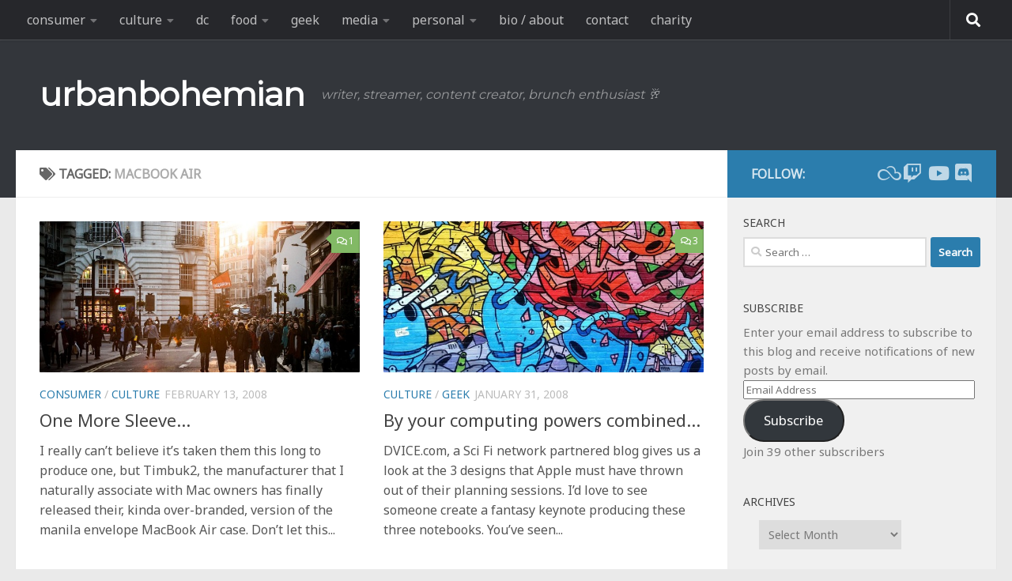

--- FILE ---
content_type: text/html; charset=UTF-8
request_url: https://urbanbohemian.com/tag/macbook-air/
body_size: 19750
content:
<!DOCTYPE html>
<html class="no-js" dir="ltr" lang="en-US" prefix="og: https://ogp.me/ns#">
<head>
  <meta charset="UTF-8">
  <meta name="viewport" content="width=device-width, initial-scale=1.0">
  <link rel="profile" href="https://gmpg.org/xfn/11" />
  <link rel="pingback" href="https://urbanbohemian.com/wordpress/xmlrpc.php">

  <title>MacBook Air | urbanbohemian</title>

		<!-- All in One SEO 4.9.3 - aioseo.com -->
	<meta name="robots" content="max-image-preview:large" />
	<link rel="canonical" href="https://urbanbohemian.com/tag/macbook-air/" />
	<meta name="generator" content="All in One SEO (AIOSEO) 4.9.3" />
		<script type="application/ld+json" class="aioseo-schema">
			{"@context":"https:\/\/schema.org","@graph":[{"@type":"BreadcrumbList","@id":"https:\/\/urbanbohemian.com\/tag\/macbook-air\/#breadcrumblist","itemListElement":[{"@type":"ListItem","@id":"https:\/\/urbanbohemian.com#listItem","position":1,"name":"Home","item":"https:\/\/urbanbohemian.com","nextItem":{"@type":"ListItem","@id":"https:\/\/urbanbohemian.com\/tag\/macbook-air\/#listItem","name":"MacBook Air"}},{"@type":"ListItem","@id":"https:\/\/urbanbohemian.com\/tag\/macbook-air\/#listItem","position":2,"name":"MacBook Air","previousItem":{"@type":"ListItem","@id":"https:\/\/urbanbohemian.com#listItem","name":"Home"}}]},{"@type":"CollectionPage","@id":"https:\/\/urbanbohemian.com\/tag\/macbook-air\/#collectionpage","url":"https:\/\/urbanbohemian.com\/tag\/macbook-air\/","name":"MacBook Air | urbanbohemian","inLanguage":"en-US","isPartOf":{"@id":"https:\/\/urbanbohemian.com\/#website"},"breadcrumb":{"@id":"https:\/\/urbanbohemian.com\/tag\/macbook-air\/#breadcrumblist"}},{"@type":"Person","@id":"https:\/\/urbanbohemian.com\/#person","name":"Brian Gray","image":{"@type":"ImageObject","@id":"https:\/\/urbanbohemian.com\/tag\/macbook-air\/#personImage","url":"https:\/\/secure.gravatar.com\/avatar\/6e673643606de098c5883a78939e170fcb62bff3991963a57285142ada067339?s=96&d=identicon&r=g","width":96,"height":96,"caption":"Brian Gray"},"sameAs":["urbanbohemian"]},{"@type":"WebSite","@id":"https:\/\/urbanbohemian.com\/#website","url":"https:\/\/urbanbohemian.com\/","name":"urbanbohemian","description":"writer, streamer, content creator,  brunch enthusiast \ud83e\udd42","inLanguage":"en-US","publisher":{"@id":"https:\/\/urbanbohemian.com\/#person"}}]}
		</script>
		<!-- All in One SEO -->

<script>document.documentElement.className = document.documentElement.className.replace("no-js","js");</script>
<link rel='dns-prefetch' href='//secure.gravatar.com' />
<link rel='dns-prefetch' href='//stats.wp.com' />
<link rel="alternate" type="application/rss+xml" title="urbanbohemian &raquo; Feed" href="https://urbanbohemian.com/feed/" />
<link rel="alternate" type="application/rss+xml" title="urbanbohemian &raquo; Comments Feed" href="https://urbanbohemian.com/comments/feed/" />
<link rel="alternate" type="application/rss+xml" title="urbanbohemian &raquo; MacBook Air Tag Feed" href="https://urbanbohemian.com/tag/macbook-air/feed/" />
<style id='wp-img-auto-sizes-contain-inline-css'>
img:is([sizes=auto i],[sizes^="auto," i]){contain-intrinsic-size:3000px 1500px}
/*# sourceURL=wp-img-auto-sizes-contain-inline-css */
</style>
<style id='wp-emoji-styles-inline-css'>

	img.wp-smiley, img.emoji {
		display: inline !important;
		border: none !important;
		box-shadow: none !important;
		height: 1em !important;
		width: 1em !important;
		margin: 0 0.07em !important;
		vertical-align: -0.1em !important;
		background: none !important;
		padding: 0 !important;
	}
/*# sourceURL=wp-emoji-styles-inline-css */
</style>
<style id='wp-block-library-inline-css'>
:root{--wp-block-synced-color:#7a00df;--wp-block-synced-color--rgb:122,0,223;--wp-bound-block-color:var(--wp-block-synced-color);--wp-editor-canvas-background:#ddd;--wp-admin-theme-color:#007cba;--wp-admin-theme-color--rgb:0,124,186;--wp-admin-theme-color-darker-10:#006ba1;--wp-admin-theme-color-darker-10--rgb:0,107,160.5;--wp-admin-theme-color-darker-20:#005a87;--wp-admin-theme-color-darker-20--rgb:0,90,135;--wp-admin-border-width-focus:2px}@media (min-resolution:192dpi){:root{--wp-admin-border-width-focus:1.5px}}.wp-element-button{cursor:pointer}:root .has-very-light-gray-background-color{background-color:#eee}:root .has-very-dark-gray-background-color{background-color:#313131}:root .has-very-light-gray-color{color:#eee}:root .has-very-dark-gray-color{color:#313131}:root .has-vivid-green-cyan-to-vivid-cyan-blue-gradient-background{background:linear-gradient(135deg,#00d084,#0693e3)}:root .has-purple-crush-gradient-background{background:linear-gradient(135deg,#34e2e4,#4721fb 50%,#ab1dfe)}:root .has-hazy-dawn-gradient-background{background:linear-gradient(135deg,#faaca8,#dad0ec)}:root .has-subdued-olive-gradient-background{background:linear-gradient(135deg,#fafae1,#67a671)}:root .has-atomic-cream-gradient-background{background:linear-gradient(135deg,#fdd79a,#004a59)}:root .has-nightshade-gradient-background{background:linear-gradient(135deg,#330968,#31cdcf)}:root .has-midnight-gradient-background{background:linear-gradient(135deg,#020381,#2874fc)}:root{--wp--preset--font-size--normal:16px;--wp--preset--font-size--huge:42px}.has-regular-font-size{font-size:1em}.has-larger-font-size{font-size:2.625em}.has-normal-font-size{font-size:var(--wp--preset--font-size--normal)}.has-huge-font-size{font-size:var(--wp--preset--font-size--huge)}.has-text-align-center{text-align:center}.has-text-align-left{text-align:left}.has-text-align-right{text-align:right}.has-fit-text{white-space:nowrap!important}#end-resizable-editor-section{display:none}.aligncenter{clear:both}.items-justified-left{justify-content:flex-start}.items-justified-center{justify-content:center}.items-justified-right{justify-content:flex-end}.items-justified-space-between{justify-content:space-between}.screen-reader-text{border:0;clip-path:inset(50%);height:1px;margin:-1px;overflow:hidden;padding:0;position:absolute;width:1px;word-wrap:normal!important}.screen-reader-text:focus{background-color:#ddd;clip-path:none;color:#444;display:block;font-size:1em;height:auto;left:5px;line-height:normal;padding:15px 23px 14px;text-decoration:none;top:5px;width:auto;z-index:100000}html :where(.has-border-color){border-style:solid}html :where([style*=border-top-color]){border-top-style:solid}html :where([style*=border-right-color]){border-right-style:solid}html :where([style*=border-bottom-color]){border-bottom-style:solid}html :where([style*=border-left-color]){border-left-style:solid}html :where([style*=border-width]){border-style:solid}html :where([style*=border-top-width]){border-top-style:solid}html :where([style*=border-right-width]){border-right-style:solid}html :where([style*=border-bottom-width]){border-bottom-style:solid}html :where([style*=border-left-width]){border-left-style:solid}html :where(img[class*=wp-image-]){height:auto;max-width:100%}:where(figure){margin:0 0 1em}html :where(.is-position-sticky){--wp-admin--admin-bar--position-offset:var(--wp-admin--admin-bar--height,0px)}@media screen and (max-width:600px){html :where(.is-position-sticky){--wp-admin--admin-bar--position-offset:0px}}

/*# sourceURL=wp-block-library-inline-css */
</style><style id='global-styles-inline-css'>
:root{--wp--preset--aspect-ratio--square: 1;--wp--preset--aspect-ratio--4-3: 4/3;--wp--preset--aspect-ratio--3-4: 3/4;--wp--preset--aspect-ratio--3-2: 3/2;--wp--preset--aspect-ratio--2-3: 2/3;--wp--preset--aspect-ratio--16-9: 16/9;--wp--preset--aspect-ratio--9-16: 9/16;--wp--preset--color--black: #000000;--wp--preset--color--cyan-bluish-gray: #abb8c3;--wp--preset--color--white: #ffffff;--wp--preset--color--pale-pink: #f78da7;--wp--preset--color--vivid-red: #cf2e2e;--wp--preset--color--luminous-vivid-orange: #ff6900;--wp--preset--color--luminous-vivid-amber: #fcb900;--wp--preset--color--light-green-cyan: #7bdcb5;--wp--preset--color--vivid-green-cyan: #00d084;--wp--preset--color--pale-cyan-blue: #8ed1fc;--wp--preset--color--vivid-cyan-blue: #0693e3;--wp--preset--color--vivid-purple: #9b51e0;--wp--preset--gradient--vivid-cyan-blue-to-vivid-purple: linear-gradient(135deg,rgb(6,147,227) 0%,rgb(155,81,224) 100%);--wp--preset--gradient--light-green-cyan-to-vivid-green-cyan: linear-gradient(135deg,rgb(122,220,180) 0%,rgb(0,208,130) 100%);--wp--preset--gradient--luminous-vivid-amber-to-luminous-vivid-orange: linear-gradient(135deg,rgb(252,185,0) 0%,rgb(255,105,0) 100%);--wp--preset--gradient--luminous-vivid-orange-to-vivid-red: linear-gradient(135deg,rgb(255,105,0) 0%,rgb(207,46,46) 100%);--wp--preset--gradient--very-light-gray-to-cyan-bluish-gray: linear-gradient(135deg,rgb(238,238,238) 0%,rgb(169,184,195) 100%);--wp--preset--gradient--cool-to-warm-spectrum: linear-gradient(135deg,rgb(74,234,220) 0%,rgb(151,120,209) 20%,rgb(207,42,186) 40%,rgb(238,44,130) 60%,rgb(251,105,98) 80%,rgb(254,248,76) 100%);--wp--preset--gradient--blush-light-purple: linear-gradient(135deg,rgb(255,206,236) 0%,rgb(152,150,240) 100%);--wp--preset--gradient--blush-bordeaux: linear-gradient(135deg,rgb(254,205,165) 0%,rgb(254,45,45) 50%,rgb(107,0,62) 100%);--wp--preset--gradient--luminous-dusk: linear-gradient(135deg,rgb(255,203,112) 0%,rgb(199,81,192) 50%,rgb(65,88,208) 100%);--wp--preset--gradient--pale-ocean: linear-gradient(135deg,rgb(255,245,203) 0%,rgb(182,227,212) 50%,rgb(51,167,181) 100%);--wp--preset--gradient--electric-grass: linear-gradient(135deg,rgb(202,248,128) 0%,rgb(113,206,126) 100%);--wp--preset--gradient--midnight: linear-gradient(135deg,rgb(2,3,129) 0%,rgb(40,116,252) 100%);--wp--preset--font-size--small: 13px;--wp--preset--font-size--medium: 20px;--wp--preset--font-size--large: 36px;--wp--preset--font-size--x-large: 42px;--wp--preset--spacing--20: 0.44rem;--wp--preset--spacing--30: 0.67rem;--wp--preset--spacing--40: 1rem;--wp--preset--spacing--50: 1.5rem;--wp--preset--spacing--60: 2.25rem;--wp--preset--spacing--70: 3.38rem;--wp--preset--spacing--80: 5.06rem;--wp--preset--shadow--natural: 6px 6px 9px rgba(0, 0, 0, 0.2);--wp--preset--shadow--deep: 12px 12px 50px rgba(0, 0, 0, 0.4);--wp--preset--shadow--sharp: 6px 6px 0px rgba(0, 0, 0, 0.2);--wp--preset--shadow--outlined: 6px 6px 0px -3px rgb(255, 255, 255), 6px 6px rgb(0, 0, 0);--wp--preset--shadow--crisp: 6px 6px 0px rgb(0, 0, 0);}:where(.is-layout-flex){gap: 0.5em;}:where(.is-layout-grid){gap: 0.5em;}body .is-layout-flex{display: flex;}.is-layout-flex{flex-wrap: wrap;align-items: center;}.is-layout-flex > :is(*, div){margin: 0;}body .is-layout-grid{display: grid;}.is-layout-grid > :is(*, div){margin: 0;}:where(.wp-block-columns.is-layout-flex){gap: 2em;}:where(.wp-block-columns.is-layout-grid){gap: 2em;}:where(.wp-block-post-template.is-layout-flex){gap: 1.25em;}:where(.wp-block-post-template.is-layout-grid){gap: 1.25em;}.has-black-color{color: var(--wp--preset--color--black) !important;}.has-cyan-bluish-gray-color{color: var(--wp--preset--color--cyan-bluish-gray) !important;}.has-white-color{color: var(--wp--preset--color--white) !important;}.has-pale-pink-color{color: var(--wp--preset--color--pale-pink) !important;}.has-vivid-red-color{color: var(--wp--preset--color--vivid-red) !important;}.has-luminous-vivid-orange-color{color: var(--wp--preset--color--luminous-vivid-orange) !important;}.has-luminous-vivid-amber-color{color: var(--wp--preset--color--luminous-vivid-amber) !important;}.has-light-green-cyan-color{color: var(--wp--preset--color--light-green-cyan) !important;}.has-vivid-green-cyan-color{color: var(--wp--preset--color--vivid-green-cyan) !important;}.has-pale-cyan-blue-color{color: var(--wp--preset--color--pale-cyan-blue) !important;}.has-vivid-cyan-blue-color{color: var(--wp--preset--color--vivid-cyan-blue) !important;}.has-vivid-purple-color{color: var(--wp--preset--color--vivid-purple) !important;}.has-black-background-color{background-color: var(--wp--preset--color--black) !important;}.has-cyan-bluish-gray-background-color{background-color: var(--wp--preset--color--cyan-bluish-gray) !important;}.has-white-background-color{background-color: var(--wp--preset--color--white) !important;}.has-pale-pink-background-color{background-color: var(--wp--preset--color--pale-pink) !important;}.has-vivid-red-background-color{background-color: var(--wp--preset--color--vivid-red) !important;}.has-luminous-vivid-orange-background-color{background-color: var(--wp--preset--color--luminous-vivid-orange) !important;}.has-luminous-vivid-amber-background-color{background-color: var(--wp--preset--color--luminous-vivid-amber) !important;}.has-light-green-cyan-background-color{background-color: var(--wp--preset--color--light-green-cyan) !important;}.has-vivid-green-cyan-background-color{background-color: var(--wp--preset--color--vivid-green-cyan) !important;}.has-pale-cyan-blue-background-color{background-color: var(--wp--preset--color--pale-cyan-blue) !important;}.has-vivid-cyan-blue-background-color{background-color: var(--wp--preset--color--vivid-cyan-blue) !important;}.has-vivid-purple-background-color{background-color: var(--wp--preset--color--vivid-purple) !important;}.has-black-border-color{border-color: var(--wp--preset--color--black) !important;}.has-cyan-bluish-gray-border-color{border-color: var(--wp--preset--color--cyan-bluish-gray) !important;}.has-white-border-color{border-color: var(--wp--preset--color--white) !important;}.has-pale-pink-border-color{border-color: var(--wp--preset--color--pale-pink) !important;}.has-vivid-red-border-color{border-color: var(--wp--preset--color--vivid-red) !important;}.has-luminous-vivid-orange-border-color{border-color: var(--wp--preset--color--luminous-vivid-orange) !important;}.has-luminous-vivid-amber-border-color{border-color: var(--wp--preset--color--luminous-vivid-amber) !important;}.has-light-green-cyan-border-color{border-color: var(--wp--preset--color--light-green-cyan) !important;}.has-vivid-green-cyan-border-color{border-color: var(--wp--preset--color--vivid-green-cyan) !important;}.has-pale-cyan-blue-border-color{border-color: var(--wp--preset--color--pale-cyan-blue) !important;}.has-vivid-cyan-blue-border-color{border-color: var(--wp--preset--color--vivid-cyan-blue) !important;}.has-vivid-purple-border-color{border-color: var(--wp--preset--color--vivid-purple) !important;}.has-vivid-cyan-blue-to-vivid-purple-gradient-background{background: var(--wp--preset--gradient--vivid-cyan-blue-to-vivid-purple) !important;}.has-light-green-cyan-to-vivid-green-cyan-gradient-background{background: var(--wp--preset--gradient--light-green-cyan-to-vivid-green-cyan) !important;}.has-luminous-vivid-amber-to-luminous-vivid-orange-gradient-background{background: var(--wp--preset--gradient--luminous-vivid-amber-to-luminous-vivid-orange) !important;}.has-luminous-vivid-orange-to-vivid-red-gradient-background{background: var(--wp--preset--gradient--luminous-vivid-orange-to-vivid-red) !important;}.has-very-light-gray-to-cyan-bluish-gray-gradient-background{background: var(--wp--preset--gradient--very-light-gray-to-cyan-bluish-gray) !important;}.has-cool-to-warm-spectrum-gradient-background{background: var(--wp--preset--gradient--cool-to-warm-spectrum) !important;}.has-blush-light-purple-gradient-background{background: var(--wp--preset--gradient--blush-light-purple) !important;}.has-blush-bordeaux-gradient-background{background: var(--wp--preset--gradient--blush-bordeaux) !important;}.has-luminous-dusk-gradient-background{background: var(--wp--preset--gradient--luminous-dusk) !important;}.has-pale-ocean-gradient-background{background: var(--wp--preset--gradient--pale-ocean) !important;}.has-electric-grass-gradient-background{background: var(--wp--preset--gradient--electric-grass) !important;}.has-midnight-gradient-background{background: var(--wp--preset--gradient--midnight) !important;}.has-small-font-size{font-size: var(--wp--preset--font-size--small) !important;}.has-medium-font-size{font-size: var(--wp--preset--font-size--medium) !important;}.has-large-font-size{font-size: var(--wp--preset--font-size--large) !important;}.has-x-large-font-size{font-size: var(--wp--preset--font-size--x-large) !important;}
/*# sourceURL=global-styles-inline-css */
</style>

<style id='classic-theme-styles-inline-css'>
/*! This file is auto-generated */
.wp-block-button__link{color:#fff;background-color:#32373c;border-radius:9999px;box-shadow:none;text-decoration:none;padding:calc(.667em + 2px) calc(1.333em + 2px);font-size:1.125em}.wp-block-file__button{background:#32373c;color:#fff;text-decoration:none}
/*# sourceURL=/wp-includes/css/classic-themes.min.css */
</style>
<link rel='stylesheet' id='hueman-main-style-css' href='https://urbanbohemian.com/wordpress/wp-content/themes/hueman/assets/front/css/main.min.css?ver=3.7.27' media='all' />
<style id='hueman-main-style-inline-css'>
body { font-family:Arial, sans-serif;font-size:1.00rem }@media only screen and (min-width: 720px) {
        .nav > li { font-size:1.00rem; }
      }.sidebar .widget { padding-left: 20px; padding-right: 20px; padding-top: 20px; }::selection { background-color: #2b7dad; }
::-moz-selection { background-color: #2b7dad; }a,a>span.hu-external::after,.themeform label .required,#flexslider-featured .flex-direction-nav .flex-next:hover,#flexslider-featured .flex-direction-nav .flex-prev:hover,.post-hover:hover .post-title a,.post-title a:hover,.sidebar.s1 .post-nav li a:hover i,.content .post-nav li a:hover i,.post-related a:hover,.sidebar.s1 .widget_rss ul li a,#footer .widget_rss ul li a,.sidebar.s1 .widget_calendar a,#footer .widget_calendar a,.sidebar.s1 .alx-tab .tab-item-category a,.sidebar.s1 .alx-posts .post-item-category a,.sidebar.s1 .alx-tab li:hover .tab-item-title a,.sidebar.s1 .alx-tab li:hover .tab-item-comment a,.sidebar.s1 .alx-posts li:hover .post-item-title a,#footer .alx-tab .tab-item-category a,#footer .alx-posts .post-item-category a,#footer .alx-tab li:hover .tab-item-title a,#footer .alx-tab li:hover .tab-item-comment a,#footer .alx-posts li:hover .post-item-title a,.comment-tabs li.active a,.comment-awaiting-moderation,.child-menu a:hover,.child-menu .current_page_item > a,.wp-pagenavi a{ color: #2b7dad; }input[type="submit"],.themeform button[type="submit"],.sidebar.s1 .sidebar-top,.sidebar.s1 .sidebar-toggle,#flexslider-featured .flex-control-nav li a.flex-active,.post-tags a:hover,.sidebar.s1 .widget_calendar caption,#footer .widget_calendar caption,.author-bio .bio-avatar:after,.commentlist li.bypostauthor > .comment-body:after,.commentlist li.comment-author-admin > .comment-body:after{ background-color: #2b7dad; }.post-format .format-container { border-color: #2b7dad; }.sidebar.s1 .alx-tabs-nav li.active a,#footer .alx-tabs-nav li.active a,.comment-tabs li.active a,.wp-pagenavi a:hover,.wp-pagenavi a:active,.wp-pagenavi span.current{ border-bottom-color: #2b7dad!important; }.sidebar.s2 .post-nav li a:hover i,
.sidebar.s2 .widget_rss ul li a,
.sidebar.s2 .widget_calendar a,
.sidebar.s2 .alx-tab .tab-item-category a,
.sidebar.s2 .alx-posts .post-item-category a,
.sidebar.s2 .alx-tab li:hover .tab-item-title a,
.sidebar.s2 .alx-tab li:hover .tab-item-comment a,
.sidebar.s2 .alx-posts li:hover .post-item-title a { color: #82b965; }
.sidebar.s2 .sidebar-top,.sidebar.s2 .sidebar-toggle,.post-comments,.jp-play-bar,.jp-volume-bar-value,.sidebar.s2 .widget_calendar caption{ background-color: #82b965; }.sidebar.s2 .alx-tabs-nav li.active a { border-bottom-color: #82b965; }
.post-comments::before { border-right-color: #82b965; }
      .search-expand,
              #nav-topbar.nav-container { background-color: #26272b}@media only screen and (min-width: 720px) {
                #nav-topbar .nav ul { background-color: #26272b; }
              }.is-scrolled #header .nav-container.desktop-sticky,
              .is-scrolled #header .search-expand { background-color: #26272b; background-color: rgba(38,39,43,0.90) }.is-scrolled .topbar-transparent #nav-topbar.desktop-sticky .nav ul { background-color: #26272b; background-color: rgba(38,39,43,0.95) }#header { background-color: #33363b; }
@media only screen and (min-width: 720px) {
  #nav-header .nav ul { background-color: #33363b; }
}
        #header #nav-mobile { background-color: #33363b; }.is-scrolled #header #nav-mobile { background-color: #33363b; background-color: rgba(51,54,59,0.90) }#nav-header.nav-container, #main-header-search .search-expand { background-color: ; }
@media only screen and (min-width: 720px) {
  #nav-header .nav ul { background-color: ; }
}
        img { -webkit-border-radius: 1px; border-radius: 1px; }
/*# sourceURL=hueman-main-style-inline-css */
</style>
<link rel='stylesheet' id='hueman-font-awesome-css' href='https://urbanbohemian.com/wordpress/wp-content/themes/hueman/assets/front/css/font-awesome.min.css?ver=3.7.27' media='all' />
<link rel='stylesheet' id='jetpack-subscriptions-css' href='https://urbanbohemian.com/wordpress/wp-content/plugins/jetpack/_inc/build/subscriptions/subscriptions.min.css?ver=15.4' media='all' />
<link rel='stylesheet' id='slb_core-css' href='https://urbanbohemian.com/wordpress/wp-content/plugins/simple-lightbox/client/css/app.css?ver=2.9.4' media='all' />
<script src="https://urbanbohemian.com/wordpress/wp-includes/js/jquery/jquery.min.js?ver=3.7.1" id="jquery-core-js"></script>
<script src="https://urbanbohemian.com/wordpress/wp-includes/js/jquery/jquery-migrate.min.js?ver=3.4.1" id="jquery-migrate-js"></script>
<link rel="https://api.w.org/" href="https://urbanbohemian.com/wp-json/" /><link rel="alternate" title="JSON" type="application/json" href="https://urbanbohemian.com/wp-json/wp/v2/tags/954" /><link rel="EditURI" type="application/rsd+xml" title="RSD" href="https://urbanbohemian.com/wordpress/xmlrpc.php?rsd" />
	<style>img#wpstats{display:none}</style>
		    <link rel="preload" as="font" type="font/woff2" href="https://urbanbohemian.com/wordpress/wp-content/themes/hueman/assets/front/webfonts/fa-brands-400.woff2?v=5.15.2" crossorigin="anonymous"/>
    <link rel="preload" as="font" type="font/woff2" href="https://urbanbohemian.com/wordpress/wp-content/themes/hueman/assets/front/webfonts/fa-regular-400.woff2?v=5.15.2" crossorigin="anonymous"/>
    <link rel="preload" as="font" type="font/woff2" href="https://urbanbohemian.com/wordpress/wp-content/themes/hueman/assets/front/webfonts/fa-solid-900.woff2?v=5.15.2" crossorigin="anonymous"/>
  <!--[if lt IE 9]>
<script src="https://urbanbohemian.com/wordpress/wp-content/themes/hueman/assets/front/js/ie/html5shiv-printshiv.min.js"></script>
<script src="https://urbanbohemian.com/wordpress/wp-content/themes/hueman/assets/front/js/ie/selectivizr.js"></script>
<![endif]-->
<style>.recentcomments a{display:inline !important;padding:0 !important;margin:0 !important;}</style>		<style id="wp-custom-css">
			/*
Welcome to Custom CSS!

CSS (Cascading Style Sheets) is a kind of code that tells the browser how
to render a web page. You may delete these comments and get started with
your customizations.

By default, your stylesheet will be loaded after the theme stylesheets,
which means that your rules can take precedence and override the theme CSS
rules. Just write here what you want to change, you don't need to copy all
your theme's stylesheet content.
*/

/* body font change */

@import url('https://fonts.googleapis.com/css?family=Mukta&display=swap');
@import url('https://fonts.googleapis.com/css?family=Roboto&display=swap');
@import url('https://fonts.googleapis.com/css?family=Montserrat&display=swap');
@import url('https://fonts.googleapis.com/css?family=Droid+Sans&display=swap');
@import url('https://fonts.googleapis.com/css?family=Noto+Sans&display=swap');


/* Updating figure captions for nicer galleries */ 
.wp-block-gallery.has-nested-images figure.wp-block-image figcaption {
    background: linear-gradient(0deg,rgba(0,0,0,.7),rgba(0,0,0,.3) 100%,transparent);
    padding: 0 4px 4px;
    line-height: normal;
}

/* body font change */

body {
	font-family: 'Noto Sans', -apple-system, BlinkMacSystemFont, Segoe UI, Roboto, Helvetica, Arial, sans-serif, Apple Color Emoji, Segoe UI Emoji;

/* Only supported on Chromium-based browsers and Safari */
font-family: 'Noto Sans', system-ui, sans-serif;
	color: #444;
}

.logo-tagline-group {
	font-family: 'Montserrat',system-ui, -apple-system, BlinkMacSystemFont, Segoe UI, Roboto, Helvetica, Arial, sans-serif, Apple Color Emoji, Segoe UI Emoji;
}
.custom-logo-link {
	font-weight: bold
}

.entry.excerpt {
    font-size: 1em;
    color: #555;
}

/* forced width classes */
.width75 {width:75%;}
.width90 {width:90%;}

/* tweet alignment */
.twitter-tweet {margin:auto;}

/* contact buttons */

div.contactDescription {
    margin: auto;
    width: calc(100% - 7rem);
    text-align: center;
}

p.contactName {
	font-size: 1.5em;
	font-weight: bold;
}
p.contactBlurb {
	font-size: 1.25em;
	font-style: italic;
}

.contactImageBorder img {
	border: 5px solid black;
  border-radius: 50%;
  padding: 1px;
	width: 75%;
}

div.buttonColumn {
		--padding-horizontal: 3rem;
    --padding-vertical: 3rem;
    --spacing: 1.25rem;
    --width: 30rem;
}

ul.contactButtons {
		cursor: default;
    display: flex;
    justify-content: flex-end;
    letter-spacing: 0;
    padding: 0;
    flex-direction: column;
    align-items: center;
		list-style: none;
}

.contactButtons li {
	max-width: 100%;
	list-style: none !important;
}

.contactButtons li a {
		display: flex;
    border-radius: 2rem;
    border: 1px solid black;
    margin: 0.25em;
	  align-items: center;
    justify-content: center;
    max-width: 100%;
    text-align: center;
    text-decoration: none;
    white-space: nowrap;
    width: 20rem;
    height: 2.75rem;
    line-height: 2.75rem;
    padding: 0 1.875rem;
    vertical-align: middle;
    font-family: system-ui, sans-serif;
    font-size: 1.125em;
    font-weight: 600;
	  color: black;
}

.contactButtons li a:hover, .contactButtons li a:focus {
	    transform: scale(1.095);
}

.contactButtons li a span {
	text-align: left;
	width: 100%;
}

.contactButtons li a i {
	  min-width: 16px;
    width: 1.625em;
    margin-left: 0.5em;
    margin-right: calc(-0.125em + 0rem);
	  font-size: 1.25em;
		color: white;
}

@supports (-webkit-text-stroke: 1px rgb(0 0 0 / 50%)) {
  .contactButtons li a i {
    -webkit-text-stroke: 1px rgb(0 0 0 / 50%);
    -webkit-text-fill-color: white;
  }
}

/* BEGIN Rainbow Buttons */
/* RED */
.contactButtons li:nth-child(1) a {
background: rgb(228 3 3);
background: linear-gradient(270deg, rgb(228 3 3) 0%, rgb(228 3 3 / 10%) 69%);
}

/* ORANGE */
.contactButtons li:nth-child(2) a {
background: rgb(255 140 0);
background: linear-gradient(270deg, rgb(255 140 0) 0%, rgb(255 140 0 / 10%) 69%);
}

/* YELLOW */
.contactButtons li:nth-child(3) a {
background: rgb(255 237 0);
background: linear-gradient(270deg, rgb(255 237 0) 0%, rgb(255 237 0 / 10%) 69%);
}

/* GREEN */
.contactButtons li:nth-child(4) a {
background: rgb(0 128 38);
background: linear-gradient(270deg, rgb(0 128 38) 0%, rgb(0 128 38 / 10%) 69%);
}

/* INDIGO */
.contactButtons li:nth-child(5) a {
background: rgb(0 77 255);
background: linear-gradient(270deg, rgb(0 77 255) 0%, rgb(0 77 255 / 10%) 69%);
}

/* VIOLET */
.contactButtons li:nth-child(6) a {
background: rgb(117 7 135);
background: linear-gradient(270deg, rgb(117 7 135) 0%, rgb(117 7 135 / 10%) 69%);
}

/* WHITE */
.contactButtons li:nth-child(7) a {
background: rgb(255 255 255);
background: linear-gradient(270deg, rgb(255 255 255) 0%, rgb(255 255 255 / 10%) 69%);
}

/* PINK */
.contactButtons li:nth-child(8) a {
background: rgb(255 175 200);
background: linear-gradient(270deg, rgb(255 175 200) 0%, rgb(255 175 200 / 10%) 69%);
}

/* BLUE */
.contactButtons li:nth-child(9) a {
background: rgb(116 215 238);
background: linear-gradient(270deg, rgb(116 215 238) 0%, rgb(116 215 238 / 10%) 69%);
}

/* BROWN */
.contactButtons li:nth-child(10) a {
background: rgb(97 57 21);
background: linear-gradient(270deg, rgb(97 57 21) 0%, rgb(97 57 21 / 10%) 69%);
}

/* BLACK */
.contactButtons li:nth-child(11) a {
background: rgb(0 0 0);
background: linear-gradient(270deg, rgb(0 0 0) 0%, rgb(0 0 0 / 10%) 69%);
}

/* SECOND YELLOW */
.contactButtons li:nth-child(12) a {
background: rgb(253 216 23);
background: linear-gradient(270deg, rgb(253 216 23) 0%, rgb(253 216 23 / 10%) 69%);
}

/* SECOND PURPLE */
.contactButtons li:nth-child(13) a {
background: rgb(102 51 139);
background: linear-gradient(270deg, rgb(102 51 139) 0%, rgb(102 51 139 / 10%) 69%);
}

/* END Rainbow Buttons */


@media (max-width: 480px) {
	.contactButtons li a {
		display: flex;
    border-radius: 2rem;
    border: 1px solid black;
    margin: 0.25em;
	  align-items: center;
    justify-content: center;
    max-width: 100%;
    text-align: center;
    text-decoration: none;
    white-space: nowrap;
    width: 15rem;
    height: 2.75rem;
    line-height: 2.75rem;
    padding: 0 1.875rem;
    vertical-align: middle;
    font-family: system-ui, sans-serif;
    font-size: 1.125em;
    font-weight: 600;
	}

	div.contactDescription {
    margin: auto;
    width: calc(100% - 7rem);
    text-align: center;
	}
}
@media (max-width: 360px) {
	.contactButtons li a {
		display: flex;
    border-radius: 2rem;
    border: 1px solid black;
    margin: 0.25em;
	  align-items: center;
    justify-content: center;
    max-width: 100%;
    text-align: center;
    text-decoration: none;
    white-space: nowrap;
    width: 12rem;
    height: 2.75rem;
    line-height: 2.75rem;
    padding: 0 1.875rem;
    vertical-align: middle;
    font-family: system-ui, sans-serif;
    font-size: 1.125em;
    font-weight: 600;
	}
	div.contactDescription {
    margin: auto;
    width: calc(100% - 7rem);
    text-align: center;
	}
}

/* contact social icons */
ul.contactIcons {
	margin: 0 5% !important;	
}

ul.contactIcons li {
    list-style: none;
    display: inline-flex;
    float: left;
    padding: 1rem;
    border: 1px solid;
    border-radius: 100%;
    height: 3rem;
    width: 3rem;
    font-size: 3rem;
    margin: 0.5rem;
	  color: #888;
}

.bottomless { margin-bottom: 0;}

#twitterContact { color: #1da1f2; }
#twitchContact { color: #9146ff; }
#instagramContact { color: #c32aa3; }
#discordContact { color: #7289da; }
#facebookContact { color: #1877f2; }
#youtubeContact { color: #ff0000; }
#emailContact { color: #888; }
#paypalContact { color: #00457C; }
#kofiContact { color: #29ABE0; }

/* 3-column list menu */
ul.list-col-3 {
	column-count: 3;
}

/* 2-column aioseo list menu */
div.aioseo-toc {
    column-count: 2;
    margin: 2% auto;
    width: 80%;
}

/* subheading line height */

.subheading {
	line-height: 1.25em;
}

/* right hand UL menu for anchors */
ul.righthandmenu {
    float: right;
    margin: 20px;
    border-top: 1px #444 solid;
    border-bottom: 1px #444 solid;
    border-left: 1px #444 solid;
    padding: 10px 35px;
    border-right: 1px #444 solid;
}

/* indent for paragraphs on bio page */
.bio_description {
		margin-left: 35px;
    margin-right: 25px;
    font-size: smaller;
}

/* override article embed CSS */
.article-embed {
	margin: auto;
	width: 75%;
	padding-bottom: 25px;
}

/* recipe blockquote */
#recipe {
	border: 1px solid #000;
	padding: 15px;
	font-style: normal;
	font-size: .875em;
	margin: auto;
	width: 90%;
	background: url('//urbanbohemian.com/wordpress/wp-content/uploads/2015/10/paper_background.jpg') repeat;
	color: #000;
}

#recipe::before {
	display: none !important;
}

#recipe ol.notes {
	list-style-type: lower-alpha;
	font-size: .75em;
}

#recipe p.desc {
	font-style: italic;
}

#recipe p.note {
	font-size: .75em;
}

#recipe h2 {
	font-weight: 700;
	font-style: italic;
	color: #3c78a7;
	font-size: 1.75em;
}

#recipe h3 {
	color: #3c78a7;
	font-style: italic;
}

/* Contact Form 7 Customization */
.wpcf7 label {
	width: 75%;
}

.wpcf7 input[type="submit"] {
	margin-top: 25px;
}

#menu-menu-1 {
	text-transform: uppercase;
}

.left,.alignleft {
	float: left;
}

.right,.alignright {
	float: right;
}

.center,.aligncenter {
	margin-left: auto;
	margin-right: auto;
	text-align: center;
}

/* YOUTUBE */
div.youtube {
	text-align: center;
	padding-bottom: 15px;
	margin: auto;
}

/* FLV-EMBED */
#player1, #player2, #player3 {
	margin-left: auto;
	margin-right: auto;
	text-align: center;
}

/* FLICKR */
#flickr {
	width: 300px;
	height: 150px;
	margin-top: 5px;
	padding-bottom: 5px;
}

#flickr img {
	float: left;
	margin: 0 0 4px 4px;
	background: #e5e5e5;
	padding: 2px;
	width: 62px;
	height: 62px;
}

/* CONTACT WIDGET */
#contact p {
	font-size: 12px;
}

#contact input, #contact textarea {
	background: #e5e5e5;
	border: none;
	color: #575757;
	font-size: 12px;
}

/* CALENDAR 
#wp-calendar {
	margin: 5px auto;
	border: 1px solid #ddd;
	empty-cells: show;
	font-size: 1.2em;
	line-height: 1.2em;
	width: 85%;
}

#wp-calendar caption {
	font: bold 24px;
	letter-spacing: normal;
	padding: 2px 0;
	text-align: center;
}

#wp-calendar td {
	font: normal 12px;
	letter-spacing: normal;
	padding: 2px 0;
	text-align: center;
}

#wp-calendar th {
	font: bold 12px;
	letter-spacing: normal;
	padding: 2px 0;
	text-align: center;
} */
/* ARCHIVES */
.widget select {
	font: normal 12px;
	margin: 5px 20px;
	width: 180px;
}

/* FOOTNOTES */
sup.note {
}

.footnote {
	padding-top: 20px;
}

.footnote p {
	font-size: 16px;
	padding-bottom: -15px;
}

/* PAUPER */
.pauper {
	padding: 8px;
	color: #000000;
	font-size: 18px;
	background: #EEEEEE;
	border: 1px solid #DDDDDD;
	margin-bottom: 10px;
}

.pauper a {
	color: #750000;
	font-size: 18px;
}

/* Calendar Archives */
.cal-archive h1 {
	font-size: 48px;
	font-weight: normal;
	line-height: 38px;
	margin-bottom: 15px;
}

.cal-archive h1 a {
	text-decoration: none;
	color: #333333;
}

.cal-archive h1 a:hover {
	text-decoration: none;
}

/* Social Comment font fix */
#social .social-psst, #social .social-select {
	font-family: "Open Sans", Helvetica, Arial, sans-serif;
}

/*
	CSS Migrated from Jetpack:
*/

/*
Welcome to Custom CSS!

CSS (Cascading Style Sheets) is a kind of code that tells the browser how
to render a web page. You may delete these comments and get started with
your customizations.

By default, your stylesheet will be loaded after the theme stylesheets,
which means that your rules can take precedence and override the theme CSS
rules. Just write here what you want to change, you don't need to copy all
your theme's stylesheet content.
*/
/* body font change */
body {
	color: #444;
}

/* recipe blockquote */
#recipe {
	border: 1px solid #000;
	padding: 15px;
	font-style: normal;
	font-size: .875em;
	margin: auto;
	width: 90%;
	background: url('//urbanbohemian.com/wordpress/wp-content/uploads/2015/10/paper_background.jpg') repeat;
	color: #000;
}

#recipe::before {
	display: none !important;
}

#recipe ol.notes {
	list-style-type: lower-alpha;
	font-size: .75em;
}

#recipe p.desc {
	font-style: italic;
}

#recipe p.note {
	font-size: .75em;
}

#recipe h2 {
	font-weight: 700;
	font-style: italic;
	color: #3c78a7;
	font-size: 1.75em;
}

#recipe h3 {
	color: #3c78a7;
	font-style: italic;
}

/* Contact Form 7 Customization */
.wpcf7 label {
	width: 75%;
}

.wpcf7 input[type="submit"] {
	margin-top: 25px;
}

#menu-menu-1 {
	text-transform: uppercase;
}

.left,.alignleft {
	float: left;
}

.right,.alignright {
	float: right;
}

.center,.aligncenter {
	margin-left: auto;
	margin-right: auto;
	text-align: center;
}

/* YOUTUBE */
div.youtube {
	text-align: center;
	padding-bottom: 15px;
	margin: auto;
}

/* FLV-EMBED */
#player1, #player2, #player3 {
	margin-left: auto;
	margin-right: auto;
	text-align: center;
}

/* FLICKR */
#flickr {
	width: 300px;
	height: 150px;
	margin-top: 5px;
	padding-bottom: 5px;
}

#flickr img {
	float: left;
	margin: 0 0 4px 4px;
	background: #e5e5e5;
	padding: 2px;
	width: 62px;
	height: 62px;
}

/* CONTACT WIDGET */
#contact p {
	font-size: 12px;
}

#contact input, #contact textarea {
	background: #e5e5e5;
	border: none;
	color: #575757;
	font-size: 12px;
}

/* CALENDAR 
#wp-calendar {
	margin: 5px auto;
	border: 1px solid #ddd;
	empty-cells: show;
	font-size: 1.2em;
	line-height: 1.2em;
	width: 85%;
}

#wp-calendar caption {
	font: bold 24px;
	letter-spacing: normal;
	padding: 2px 0;
	text-align: center;
}

#wp-calendar td {
	font: normal 12px;
	letter-spacing: normal;
	padding: 2px 0;
	text-align: center;
}

#wp-calendar th {
	font: bold 12px;
	letter-spacing: normal;
	padding: 2px 0;
	text-align: center;
} */
/* ARCHIVES */
.widget select {
	font: normal 12px;
	margin: 5px 20px;
	width: 180px;
}

/* FOOTNOTES */
sup.note {
}

.footnote {
	padding-top: 20px;
}

.footnote p {
	font-size: 16px;
	padding-bottom: -15px;
}

/* PAUPER */
.pauper {
	padding: 8px;
	color: #000000;
	font-size: 18px;
	background: #EEEEEE;
	border: 1px solid #DDDDDD;
	margin-bottom: 10px;
}

.pauper a {
	color: #750000;
	font-size: 18px;
}

/* Calendar Archives */
.cal-archive h1 {
	font-size: 48px;
	font-weight: normal;
	line-height: 38px;
	margin-bottom: 15px;
}

.cal-archive h1 a {
	text-decoration: none;
	color: #333333;
}

.cal-archive h1 a:hover {
	text-decoration: none;
}

/* Social Comment font fix */
#social .social-psst, #social .social-select {
	font-family: "Open Sans", Helvetica, Arial, sans-serif;
}

/* Instagram Embed centering fix */
.instagram-media {
	margin: auto !important;
}		</style>
		</head>

<body data-rsssl=1 class="archive tag tag-macbook-air tag-954 wp-embed-responsive wp-theme-hueman col-2cl full-width topbar-enabled mobile-sidebar-hide header-desktop-sticky header-mobile-sticky hueman-3-7-27 chrome">
<div id="wrapper">
  <a class="screen-reader-text skip-link" href="#content">Skip to content</a>
  
  <header id="header" class="main-menu-mobile-on one-mobile-menu main_menu header-ads-desktop  topbar-transparent no-header-img">
        <nav class="nav-container group mobile-menu mobile-sticky no-menu-assigned" id="nav-mobile" data-menu-id="header-1">
  <div class="mobile-title-logo-in-header"><p class="site-title">                  <a class="custom-logo-link" href="https://urbanbohemian.com/" rel="home" title="urbanbohemian | Home page">urbanbohemian</a>                </p></div>
        
                    <!-- <div class="ham__navbar-toggler collapsed" aria-expanded="false">
          <div class="ham__navbar-span-wrapper">
            <span class="ham-toggler-menu__span"></span>
          </div>
        </div> -->
        <button class="ham__navbar-toggler-two collapsed" title="Menu" aria-expanded="false">
          <span class="ham__navbar-span-wrapper">
            <span class="line line-1"></span>
            <span class="line line-2"></span>
            <span class="line line-3"></span>
          </span>
        </button>
            
      <div class="nav-text"></div>
      <div class="nav-wrap container">
                  <ul class="nav container-inner group mobile-search">
                            <li>
                  <form role="search" method="get" class="search-form" action="https://urbanbohemian.com/">
				<label>
					<span class="screen-reader-text">Search for:</span>
					<input type="search" class="search-field" placeholder="Search &hellip;" value="" name="s" />
				</label>
				<input type="submit" class="search-submit" value="Search" />
			</form>                </li>
                      </ul>
                <ul id="menu-menu-1" class="nav container-inner group"><li id="menu-item-42884" class="menu-item menu-item-type-taxonomy menu-item-object-category menu-item-has-children menu-item-42884"><a href="https://urbanbohemian.com/category/consumer/">consumer</a>
<ul class="sub-menu">
	<li id="menu-item-44128" class="menu-item menu-item-type-taxonomy menu-item-object-category menu-item-44128"><a href="https://urbanbohemian.com/category/reviews/">reviews</a></li>
</ul>
</li>
<li id="menu-item-42885" class="menu-item menu-item-type-taxonomy menu-item-object-category menu-item-has-children menu-item-42885"><a href="https://urbanbohemian.com/category/culture/">culture</a>
<ul class="sub-menu">
	<li id="menu-item-42889" class="menu-item menu-item-type-taxonomy menu-item-object-category menu-item-42889"><a href="https://urbanbohemian.com/category/culture/news/">news</a></li>
</ul>
</li>
<li id="menu-item-42886" class="menu-item menu-item-type-taxonomy menu-item-object-category menu-item-42886"><a href="https://urbanbohemian.com/category/dc/">dc</a></li>
<li id="menu-item-42887" class="menu-item menu-item-type-taxonomy menu-item-object-category menu-item-has-children menu-item-42887"><a href="https://urbanbohemian.com/category/food/">food</a>
<ul class="sub-menu">
	<li id="menu-item-44127" class="menu-item menu-item-type-taxonomy menu-item-object-category menu-item-44127"><a href="https://urbanbohemian.com/category/recipes/">recipes</a></li>
</ul>
</li>
<li id="menu-item-42888" class="menu-item menu-item-type-taxonomy menu-item-object-category menu-item-42888"><a href="https://urbanbohemian.com/category/geek/">geek</a></li>
<li id="menu-item-42883" class="menu-item menu-item-type-taxonomy menu-item-object-category menu-item-has-children menu-item-42883"><a href="https://urbanbohemian.com/category/media/">media</a>
<ul class="sub-menu">
	<li id="menu-item-44126" class="menu-item menu-item-type-taxonomy menu-item-object-category menu-item-44126"><a href="https://urbanbohemian.com/category/media/photos/">photos</a></li>
	<li id="menu-item-45247" class="menu-item menu-item-type-taxonomy menu-item-object-category menu-item-45247"><a href="https://urbanbohemian.com/category/media/video/">video</a></li>
	<li id="menu-item-45246" class="menu-item menu-item-type-taxonomy menu-item-object-category menu-item-45246"><a href="https://urbanbohemian.com/category/media/music/">music</a></li>
</ul>
</li>
<li id="menu-item-42890" class="menu-item menu-item-type-taxonomy menu-item-object-category menu-item-has-children menu-item-42890"><a href="https://urbanbohemian.com/category/personal/">personal</a>
<ul class="sub-menu">
	<li id="menu-item-44130" class="menu-item menu-item-type-taxonomy menu-item-object-category menu-item-44130"><a href="https://urbanbohemian.com/category/blog/">blog</a></li>
	<li id="menu-item-44129" class="menu-item menu-item-type-taxonomy menu-item-object-category menu-item-44129"><a href="https://urbanbohemian.com/category/writing/">writing</a></li>
	<li id="menu-item-44131" class="menu-item menu-item-type-taxonomy menu-item-object-category menu-item-44131"><a href="https://urbanbohemian.com/category/uncategorized/">Uncategorized</a></li>
</ul>
</li>
<li id="menu-item-42683" class="menu-item menu-item-type-post_type menu-item-object-page menu-item-42683"><a href="https://urbanbohemian.com/about/">bio / about</a></li>
<li id="menu-item-46156" class="menu-item menu-item-type-post_type menu-item-object-page menu-item-46156"><a href="https://urbanbohemian.com/contact/">contact</a></li>
<li id="menu-item-47716" class="menu-item menu-item-type-post_type menu-item-object-page menu-item-47716"><a href="https://urbanbohemian.com/charity/">charity</a></li>
</ul>      </div>
</nav><!--/#nav-topbar-->  
        <nav class="nav-container group desktop-menu desktop-sticky " id="nav-topbar" data-menu-id="header-2">
    <div class="nav-text"></div>
  <div class="topbar-toggle-down">
    <i class="fas fa-angle-double-down" aria-hidden="true" data-toggle="down" title="Expand menu"></i>
    <i class="fas fa-angle-double-up" aria-hidden="true" data-toggle="up" title="Collapse menu"></i>
  </div>
  <div class="nav-wrap container">
    <ul id="menu-menu-2" class="nav container-inner group"><li class="menu-item menu-item-type-taxonomy menu-item-object-category menu-item-has-children menu-item-42884"><a href="https://urbanbohemian.com/category/consumer/">consumer</a>
<ul class="sub-menu">
	<li class="menu-item menu-item-type-taxonomy menu-item-object-category menu-item-44128"><a href="https://urbanbohemian.com/category/reviews/">reviews</a></li>
</ul>
</li>
<li class="menu-item menu-item-type-taxonomy menu-item-object-category menu-item-has-children menu-item-42885"><a href="https://urbanbohemian.com/category/culture/">culture</a>
<ul class="sub-menu">
	<li class="menu-item menu-item-type-taxonomy menu-item-object-category menu-item-42889"><a href="https://urbanbohemian.com/category/culture/news/">news</a></li>
</ul>
</li>
<li class="menu-item menu-item-type-taxonomy menu-item-object-category menu-item-42886"><a href="https://urbanbohemian.com/category/dc/">dc</a></li>
<li class="menu-item menu-item-type-taxonomy menu-item-object-category menu-item-has-children menu-item-42887"><a href="https://urbanbohemian.com/category/food/">food</a>
<ul class="sub-menu">
	<li class="menu-item menu-item-type-taxonomy menu-item-object-category menu-item-44127"><a href="https://urbanbohemian.com/category/recipes/">recipes</a></li>
</ul>
</li>
<li class="menu-item menu-item-type-taxonomy menu-item-object-category menu-item-42888"><a href="https://urbanbohemian.com/category/geek/">geek</a></li>
<li class="menu-item menu-item-type-taxonomy menu-item-object-category menu-item-has-children menu-item-42883"><a href="https://urbanbohemian.com/category/media/">media</a>
<ul class="sub-menu">
	<li class="menu-item menu-item-type-taxonomy menu-item-object-category menu-item-44126"><a href="https://urbanbohemian.com/category/media/photos/">photos</a></li>
	<li class="menu-item menu-item-type-taxonomy menu-item-object-category menu-item-45247"><a href="https://urbanbohemian.com/category/media/video/">video</a></li>
	<li class="menu-item menu-item-type-taxonomy menu-item-object-category menu-item-45246"><a href="https://urbanbohemian.com/category/media/music/">music</a></li>
</ul>
</li>
<li class="menu-item menu-item-type-taxonomy menu-item-object-category menu-item-has-children menu-item-42890"><a href="https://urbanbohemian.com/category/personal/">personal</a>
<ul class="sub-menu">
	<li class="menu-item menu-item-type-taxonomy menu-item-object-category menu-item-44130"><a href="https://urbanbohemian.com/category/blog/">blog</a></li>
	<li class="menu-item menu-item-type-taxonomy menu-item-object-category menu-item-44129"><a href="https://urbanbohemian.com/category/writing/">writing</a></li>
	<li class="menu-item menu-item-type-taxonomy menu-item-object-category menu-item-44131"><a href="https://urbanbohemian.com/category/uncategorized/">Uncategorized</a></li>
</ul>
</li>
<li class="menu-item menu-item-type-post_type menu-item-object-page menu-item-42683"><a href="https://urbanbohemian.com/about/">bio / about</a></li>
<li class="menu-item menu-item-type-post_type menu-item-object-page menu-item-46156"><a href="https://urbanbohemian.com/contact/">contact</a></li>
<li class="menu-item menu-item-type-post_type menu-item-object-page menu-item-47716"><a href="https://urbanbohemian.com/charity/">charity</a></li>
</ul>  </div>
      <div id="topbar-header-search" class="container">
      <div class="container-inner">
        <button class="toggle-search"><i class="fas fa-search"></i></button>
        <div class="search-expand">
          <div class="search-expand-inner"><form role="search" method="get" class="search-form" action="https://urbanbohemian.com/">
				<label>
					<span class="screen-reader-text">Search for:</span>
					<input type="search" class="search-field" placeholder="Search &hellip;" value="" name="s" />
				</label>
				<input type="submit" class="search-submit" value="Search" />
			</form></div>
        </div>
      </div><!--/.container-inner-->
    </div><!--/.container-->
  
</nav><!--/#nav-topbar-->  
  <div class="container group">
        <div class="container-inner">

                    <div class="group hu-pad central-header-zone">
                  <div class="logo-tagline-group">
                      <p class="site-title">                  <a class="custom-logo-link" href="https://urbanbohemian.com/" rel="home" title="urbanbohemian | Home page">urbanbohemian</a>                </p>                                                <p class="site-description">writer, streamer, content creator,  brunch enthusiast &#x1f942;</p>
                                        </div>

                                </div>
      
      
    </div><!--/.container-inner-->
      </div><!--/.container-->

</header><!--/#header-->
  
  <div class="container" id="page">
    <div class="container-inner">
            <div class="main">
        <div class="main-inner group">
          
              <main class="content" id="content">
              <div class="page-title hu-pad group">
          	    		<h1><i class="fas fa-tags"></i>Tagged: <span>MacBook Air </span></h1>
    	
    </div><!--/.page-title-->
          <div class="hu-pad group">
            
  <div id="grid-wrapper" class="post-list group">
    <div class="post-row">        <article id="post-3426" class="group grid-item post-3426 post type-post status-publish format-standard has-post-thumbnail hentry category-consumer category-culture tag-blog tag-design tag-mac tag-macbook-air">
	<div class="post-inner post-hover">
      		<div class="post-thumbnail">
  			<a href="https://urbanbohemian.com/2008/02/13/steve-sleeve/">
            				<img  width="720" height="340"  src="[data-uri]" data-src="https://urbanbohemian.com/wordpress/wp-content/uploads/2014/07/urban-438393_640-720x340.jpg"  class="attachment-thumb-large size-thumb-large wp-post-image" alt="" decoding="async" fetchpriority="high" data-srcset="https://urbanbohemian.com/wordpress/wp-content/uploads/2014/07/urban-438393_640-720x340.jpg 720w, https://urbanbohemian.com/wordpress/wp-content/uploads/2014/07/urban-438393_640-520x245.jpg 520w" data-sizes="(max-width: 720px) 100vw, 720px" />  				  				  				  			</a>
  			  				<a class="post-comments" href="https://urbanbohemian.com/2008/02/13/steve-sleeve/#comments"><i class="far fa-comments"></i>1</a>
  			  		</div><!--/.post-thumbnail-->
          		<div class="post-meta group">
          			  <p class="post-category"><a href="https://urbanbohemian.com/category/consumer/" rel="category tag">consumer</a> / <a href="https://urbanbohemian.com/category/culture/" rel="category tag">culture</a></p>
                  			  <p class="post-date">
  <time class="published updated" datetime="2008-02-13 11:07:34">February 13, 2008</time>
</p>

  <p class="post-byline" style="display:none">&nbsp;by    <span class="vcard author">
      <span class="fn"><a href="https://urbanbohemian.com/author/admin/" title="Posts by Brian Gray" rel="author">Brian Gray</a></span>
    </span> &middot; Published <span class="published">February 13, 2008</span>
      </p>
          		</div><!--/.post-meta-->
    		<h2 class="post-title entry-title">
			<a href="https://urbanbohemian.com/2008/02/13/steve-sleeve/" rel="bookmark">One More Sleeve&#8230;</a>
		</h2><!--/.post-title-->

				<div class="entry excerpt entry-summary">
			<p>I really can&#8217;t believe it&#8217;s taken them this long to produce one, but Timbuk2, the manufacturer that I naturally associate with Mac owners has finally released their, kinda over-branded, version of the manila envelope MacBook Air case. Don&#8217;t let this&#46;&#46;&#46;</p>
		</div><!--/.entry-->
		
	</div><!--/.post-inner-->
</article><!--/.post-->
            <article id="post-3404" class="group grid-item post-3404 post type-post status-publish format-standard has-post-thumbnail hentry category-culture category-geek tag-apple tag-blog tag-captain-planet tag-cartoons tag-design tag-keynote tag-mac tag-macbook-air tag-sci-fi">
	<div class="post-inner post-hover">
      		<div class="post-thumbnail">
  			<a href="https://urbanbohemian.com/2008/01/31/macbook-elements/">
            				<img  width="720" height="340"  src="[data-uri]" data-src="https://urbanbohemian.com/wordpress/wp-content/uploads/2014/07/graffiti-569265_640-720x340.jpg"  class="attachment-thumb-large size-thumb-large wp-post-image" alt="" decoding="async" data-srcset="https://urbanbohemian.com/wordpress/wp-content/uploads/2014/07/graffiti-569265_640-720x340.jpg 720w, https://urbanbohemian.com/wordpress/wp-content/uploads/2014/07/graffiti-569265_640-520x245.jpg 520w" data-sizes="(max-width: 720px) 100vw, 720px" />  				  				  				  			</a>
  			  				<a class="post-comments" href="https://urbanbohemian.com/2008/01/31/macbook-elements/#comments"><i class="far fa-comments"></i>3</a>
  			  		</div><!--/.post-thumbnail-->
          		<div class="post-meta group">
          			  <p class="post-category"><a href="https://urbanbohemian.com/category/culture/" rel="category tag">culture</a> / <a href="https://urbanbohemian.com/category/geek/" rel="category tag">geek</a></p>
                  			  <p class="post-date">
  <time class="published updated" datetime="2008-01-31 09:51:02">January 31, 2008</time>
</p>

  <p class="post-byline" style="display:none">&nbsp;by    <span class="vcard author">
      <span class="fn"><a href="https://urbanbohemian.com/author/admin/" title="Posts by Brian Gray" rel="author">Brian Gray</a></span>
    </span> &middot; Published <span class="published">January 31, 2008</span>
      </p>
          		</div><!--/.post-meta-->
    		<h2 class="post-title entry-title">
			<a href="https://urbanbohemian.com/2008/01/31/macbook-elements/" rel="bookmark">By your computing powers combined&#8230;</a>
		</h2><!--/.post-title-->

				<div class="entry excerpt entry-summary">
			<p>DVICE.com, a Sci Fi network partnered blog gives us a look at the 3 designs that Apple must have thrown out of their planning sessions. I&#8217;d love to see someone create a fantasy keynote producing these three notebooks. You&#8217;ve seen&#46;&#46;&#46;</p>
		</div><!--/.entry-->
		
	</div><!--/.post-inner-->
</article><!--/.post-->
    </div><div class="post-row">        <article id="post-3397" class="group grid-item post-3397 post type-post status-publish format-standard has-post-thumbnail hentry category-culture category-geek tag-design tag-fashion tag-macbook-air tag-meme">
	<div class="post-inner post-hover">
      		<div class="post-thumbnail">
  			<a href="https://urbanbohemian.com/2008/01/29/mac-bag/">
            				<img  width="720" height="340"  src="[data-uri]" data-src="https://urbanbohemian.com/wordpress/wp-content/uploads/2014/07/graffiti-569265_640-720x340.jpg"  class="attachment-thumb-large size-thumb-large wp-post-image" alt="" decoding="async" data-srcset="https://urbanbohemian.com/wordpress/wp-content/uploads/2014/07/graffiti-569265_640-720x340.jpg 720w, https://urbanbohemian.com/wordpress/wp-content/uploads/2014/07/graffiti-569265_640-520x245.jpg 520w" data-sizes="(max-width: 720px) 100vw, 720px" />  				  				  				  			</a>
  			  				<a class="post-comments" href="https://urbanbohemian.com/2008/01/29/mac-bag/#respond"><i class="far fa-comments"></i>0</a>
  			  		</div><!--/.post-thumbnail-->
          		<div class="post-meta group">
          			  <p class="post-category"><a href="https://urbanbohemian.com/category/culture/" rel="category tag">culture</a> / <a href="https://urbanbohemian.com/category/geek/" rel="category tag">geek</a></p>
                  			  <p class="post-date">
  <time class="published updated" datetime="2008-01-29 09:14:26">January 29, 2008</time>
</p>

  <p class="post-byline" style="display:none">&nbsp;by    <span class="vcard author">
      <span class="fn"><a href="https://urbanbohemian.com/author/admin/" title="Posts by Brian Gray" rel="author">Brian Gray</a></span>
    </span> &middot; Published <span class="published">January 29, 2008</span>
      </p>
          		</div><!--/.post-meta-->
    		<h2 class="post-title entry-title">
			<a href="https://urbanbohemian.com/2008/01/29/mac-bag/" rel="bookmark">Maintain the MacBook Air Manila Meme!</a>
		</h2><!--/.post-title-->

				<div class="entry excerpt entry-summary">
			<p>Just after the MacBook Air announcement, Fredo wrote about the AirMail, a notebook sleeve for the MBA that resembles a manila envelope. I can&#8217;t help but notice that it looks a lot more polished on their website now than it&#46;&#46;&#46;</p>
		</div><!--/.entry-->
		
	</div><!--/.post-inner-->
</article><!--/.post-->
            <article id="post-3373" class="group grid-item post-3373 post type-post status-publish format-standard has-post-thumbnail hentry category-blog category-geek tag-apple tag-art tag-comics tag-geek tag-iphone tag-ipod tag-keynote tag-macbook-air tag-money tag-sudoku tag-twitter">
	<div class="post-inner post-hover">
      		<div class="post-thumbnail">
  			<a href="https://urbanbohemian.com/2008/01/16/macbook-air/">
            				<img  width="720" height="340"  src="[data-uri]" data-src="https://urbanbohemian.com/wordpress/wp-content/uploads/2014/07/home-office-336373_640-720x340.jpg"  class="attachment-thumb-large size-thumb-large wp-post-image" alt="" decoding="async" loading="lazy" data-srcset="https://urbanbohemian.com/wordpress/wp-content/uploads/2014/07/home-office-336373_640-720x340.jpg 720w, https://urbanbohemian.com/wordpress/wp-content/uploads/2014/07/home-office-336373_640-520x245.jpg 520w" data-sizes="auto, (max-width: 720px) 100vw, 720px" />  				  				  				  			</a>
  			  				<a class="post-comments" href="https://urbanbohemian.com/2008/01/16/macbook-air/#comments"><i class="far fa-comments"></i>4</a>
  			  		</div><!--/.post-thumbnail-->
          		<div class="post-meta group">
          			  <p class="post-category"><a href="https://urbanbohemian.com/category/blog/" rel="category tag">blog</a> / <a href="https://urbanbohemian.com/category/geek/" rel="category tag">geek</a></p>
                  			  <p class="post-date">
  <time class="published updated" datetime="2008-01-16 10:03:05">January 16, 2008</time>
</p>

  <p class="post-byline" style="display:none">&nbsp;by    <span class="vcard author">
      <span class="fn"><a href="https://urbanbohemian.com/author/admin/" title="Posts by Brian Gray" rel="author">Brian Gray</a></span>
    </span> &middot; Published <span class="published">January 16, 2008</span>
      </p>
          		</div><!--/.post-meta-->
    		<h2 class="post-title entry-title">
			<a href="https://urbanbohemian.com/2008/01/16/macbook-air/" rel="bookmark">So that&#8217;s what that smell was&#8230;</a>
		</h2><!--/.post-title-->

				<div class="entry excerpt entry-summary">
					</div><!--/.entry-->
		
	</div><!--/.post-inner-->
</article><!--/.post-->
    </div>  </div><!--/.post-list-->

<nav class="pagination group">
				</nav><!--/.pagination-->
          </div><!--/.hu-pad-->
            </main><!--/.content-->
          

	<div class="sidebar s1 collapsed" data-position="right" data-layout="col-2cl" data-sb-id="s1">

		<button class="sidebar-toggle" title="Expand Sidebar"><i class="fas sidebar-toggle-arrows"></i></button>

		<div class="sidebar-content">

			           			<div class="sidebar-top group">
                        <p>Follow:</p>                    <ul class="social-links"><li><a rel="nofollow noopener noreferrer" class="social-tooltip"  title="bluesky" aria-label="bluesky" href="https://bsky.app/profile/urbanbohemian.com" target="_blank" ><i class="fab fa-skyatlas"></i></a></li><li><a rel="nofollow noopener noreferrer" class="social-tooltip"  title="twitch" aria-label="twitch" href="https://www.twitch.tv/urbanbohemian/" target="_blank" ><i class="fab fa-twitch"></i></a></li><li><a rel="nofollow noopener noreferrer" class="social-tooltip"  title="youtube" aria-label="youtube" href="https://www.youtube.com/@urbanbohemian" target="_blank" ><i class="fab fa-youtube"></i></a></li><li><a rel="nofollow noopener noreferrer" class="social-tooltip"  title="Follow us on Discord" aria-label="Follow us on Discord" href="https://discord.gg/EhTA2Ew" target="_blank" ><i class="fab fa-discord"></i></a></li></ul>  			</div>
			
			
			
			<div id="search-2" class="widget widget_search"><h3 class="widget-title">Search</h3><form role="search" method="get" class="search-form" action="https://urbanbohemian.com/">
				<label>
					<span class="screen-reader-text">Search for:</span>
					<input type="search" class="search-field" placeholder="Search &hellip;" value="" name="s" />
				</label>
				<input type="submit" class="search-submit" value="Search" />
			</form></div><div id="blog_subscription-2" class="widget widget_blog_subscription jetpack_subscription_widget"><h3 class="widget-title">Subscribe</h3>
			<div class="wp-block-jetpack-subscriptions__container">
			<form action="#" method="post" accept-charset="utf-8" id="subscribe-blog-blog_subscription-2"
				data-blog="72088433"
				data-post_access_level="everybody" >
									<div id="subscribe-text"><p>Enter your email address to subscribe to this blog and receive notifications of new posts by email.</p>
</div>
										<p id="subscribe-email">
						<label id="jetpack-subscribe-label"
							class="screen-reader-text"
							for="subscribe-field-blog_subscription-2">
							Email Address						</label>
						<input type="email" name="email" autocomplete="email" required="required"
																					value=""
							id="subscribe-field-blog_subscription-2"
							placeholder="Email Address"
						/>
					</p>

					<p id="subscribe-submit"
											>
						<input type="hidden" name="action" value="subscribe"/>
						<input type="hidden" name="source" value="https://urbanbohemian.com/tag/macbook-air/"/>
						<input type="hidden" name="sub-type" value="widget"/>
						<input type="hidden" name="redirect_fragment" value="subscribe-blog-blog_subscription-2"/>
						<input type="hidden" id="_wpnonce" name="_wpnonce" value="9290f6a900" /><input type="hidden" name="_wp_http_referer" value="/tag/macbook-air/" />						<button type="submit"
															class="wp-block-button__link"
																					name="jetpack_subscriptions_widget"
						>
							Subscribe						</button>
					</p>
							</form>
							<div class="wp-block-jetpack-subscriptions__subscount">
					Join 39 other subscribers				</div>
						</div>
			
</div><div id="archives-2" class="widget widget_archive"><h3 class="widget-title">Archives</h3>		<label class="screen-reader-text" for="archives-dropdown-2">Archives</label>
		<select id="archives-dropdown-2" name="archive-dropdown">
			
			<option value="">Select Month</option>
				<option value='https://urbanbohemian.com/2025/12/'> December 2025 &nbsp;(1)</option>
	<option value='https://urbanbohemian.com/2025/11/'> November 2025 &nbsp;(2)</option>
	<option value='https://urbanbohemian.com/2025/10/'> October 2025 &nbsp;(2)</option>
	<option value='https://urbanbohemian.com/2025/09/'> September 2025 &nbsp;(3)</option>
	<option value='https://urbanbohemian.com/2025/08/'> August 2025 &nbsp;(1)</option>
	<option value='https://urbanbohemian.com/2025/07/'> July 2025 &nbsp;(3)</option>
	<option value='https://urbanbohemian.com/2025/06/'> June 2025 &nbsp;(1)</option>
	<option value='https://urbanbohemian.com/2025/05/'> May 2025 &nbsp;(1)</option>
	<option value='https://urbanbohemian.com/2025/04/'> April 2025 &nbsp;(4)</option>
	<option value='https://urbanbohemian.com/2025/03/'> March 2025 &nbsp;(5)</option>
	<option value='https://urbanbohemian.com/2025/02/'> February 2025 &nbsp;(2)</option>
	<option value='https://urbanbohemian.com/2025/01/'> January 2025 &nbsp;(7)</option>
	<option value='https://urbanbohemian.com/2024/12/'> December 2024 &nbsp;(1)</option>
	<option value='https://urbanbohemian.com/2024/11/'> November 2024 &nbsp;(1)</option>
	<option value='https://urbanbohemian.com/2024/10/'> October 2024 &nbsp;(2)</option>
	<option value='https://urbanbohemian.com/2024/09/'> September 2024 &nbsp;(2)</option>
	<option value='https://urbanbohemian.com/2024/08/'> August 2024 &nbsp;(1)</option>
	<option value='https://urbanbohemian.com/2024/07/'> July 2024 &nbsp;(1)</option>
	<option value='https://urbanbohemian.com/2024/06/'> June 2024 &nbsp;(1)</option>
	<option value='https://urbanbohemian.com/2024/05/'> May 2024 &nbsp;(1)</option>
	<option value='https://urbanbohemian.com/2024/04/'> April 2024 &nbsp;(1)</option>
	<option value='https://urbanbohemian.com/2024/03/'> March 2024 &nbsp;(1)</option>
	<option value='https://urbanbohemian.com/2024/02/'> February 2024 &nbsp;(2)</option>
	<option value='https://urbanbohemian.com/2024/01/'> January 2024 &nbsp;(2)</option>
	<option value='https://urbanbohemian.com/2023/11/'> November 2023 &nbsp;(2)</option>
	<option value='https://urbanbohemian.com/2023/10/'> October 2023 &nbsp;(3)</option>
	<option value='https://urbanbohemian.com/2023/09/'> September 2023 &nbsp;(2)</option>
	<option value='https://urbanbohemian.com/2023/08/'> August 2023 &nbsp;(3)</option>
	<option value='https://urbanbohemian.com/2023/07/'> July 2023 &nbsp;(6)</option>
	<option value='https://urbanbohemian.com/2023/04/'> April 2023 &nbsp;(1)</option>
	<option value='https://urbanbohemian.com/2023/03/'> March 2023 &nbsp;(2)</option>
	<option value='https://urbanbohemian.com/2023/02/'> February 2023 &nbsp;(2)</option>
	<option value='https://urbanbohemian.com/2023/01/'> January 2023 &nbsp;(3)</option>
	<option value='https://urbanbohemian.com/2022/12/'> December 2022 &nbsp;(2)</option>
	<option value='https://urbanbohemian.com/2022/11/'> November 2022 &nbsp;(4)</option>
	<option value='https://urbanbohemian.com/2022/10/'> October 2022 &nbsp;(1)</option>
	<option value='https://urbanbohemian.com/2022/09/'> September 2022 &nbsp;(3)</option>
	<option value='https://urbanbohemian.com/2022/08/'> August 2022 &nbsp;(1)</option>
	<option value='https://urbanbohemian.com/2022/05/'> May 2022 &nbsp;(1)</option>
	<option value='https://urbanbohemian.com/2021/10/'> October 2021 &nbsp;(5)</option>
	<option value='https://urbanbohemian.com/2021/09/'> September 2021 &nbsp;(2)</option>
	<option value='https://urbanbohemian.com/2021/05/'> May 2021 &nbsp;(3)</option>
	<option value='https://urbanbohemian.com/2021/02/'> February 2021 &nbsp;(1)</option>
	<option value='https://urbanbohemian.com/2020/10/'> October 2020 &nbsp;(1)</option>
	<option value='https://urbanbohemian.com/2020/09/'> September 2020 &nbsp;(2)</option>
	<option value='https://urbanbohemian.com/2020/08/'> August 2020 &nbsp;(2)</option>
	<option value='https://urbanbohemian.com/2020/07/'> July 2020 &nbsp;(1)</option>
	<option value='https://urbanbohemian.com/2020/02/'> February 2020 &nbsp;(2)</option>
	<option value='https://urbanbohemian.com/2020/01/'> January 2020 &nbsp;(2)</option>
	<option value='https://urbanbohemian.com/2019/11/'> November 2019 &nbsp;(2)</option>
	<option value='https://urbanbohemian.com/2019/10/'> October 2019 &nbsp;(1)</option>
	<option value='https://urbanbohemian.com/2019/09/'> September 2019 &nbsp;(2)</option>
	<option value='https://urbanbohemian.com/2019/06/'> June 2019 &nbsp;(1)</option>
	<option value='https://urbanbohemian.com/2019/05/'> May 2019 &nbsp;(2)</option>
	<option value='https://urbanbohemian.com/2019/04/'> April 2019 &nbsp;(2)</option>
	<option value='https://urbanbohemian.com/2018/09/'> September 2018 &nbsp;(1)</option>
	<option value='https://urbanbohemian.com/2018/08/'> August 2018 &nbsp;(3)</option>
	<option value='https://urbanbohemian.com/2018/07/'> July 2018 &nbsp;(1)</option>
	<option value='https://urbanbohemian.com/2018/05/'> May 2018 &nbsp;(2)</option>
	<option value='https://urbanbohemian.com/2018/04/'> April 2018 &nbsp;(1)</option>
	<option value='https://urbanbohemian.com/2018/02/'> February 2018 &nbsp;(3)</option>
	<option value='https://urbanbohemian.com/2018/01/'> January 2018 &nbsp;(5)</option>
	<option value='https://urbanbohemian.com/2017/12/'> December 2017 &nbsp;(1)</option>
	<option value='https://urbanbohemian.com/2017/10/'> October 2017 &nbsp;(1)</option>
	<option value='https://urbanbohemian.com/2017/09/'> September 2017 &nbsp;(2)</option>
	<option value='https://urbanbohemian.com/2017/08/'> August 2017 &nbsp;(5)</option>
	<option value='https://urbanbohemian.com/2017/07/'> July 2017 &nbsp;(1)</option>
	<option value='https://urbanbohemian.com/2017/06/'> June 2017 &nbsp;(3)</option>
	<option value='https://urbanbohemian.com/2017/05/'> May 2017 &nbsp;(7)</option>
	<option value='https://urbanbohemian.com/2017/04/'> April 2017 &nbsp;(5)</option>
	<option value='https://urbanbohemian.com/2017/03/'> March 2017 &nbsp;(3)</option>
	<option value='https://urbanbohemian.com/2017/02/'> February 2017 &nbsp;(1)</option>
	<option value='https://urbanbohemian.com/2017/01/'> January 2017 &nbsp;(6)</option>
	<option value='https://urbanbohemian.com/2016/12/'> December 2016 &nbsp;(1)</option>
	<option value='https://urbanbohemian.com/2016/11/'> November 2016 &nbsp;(1)</option>
	<option value='https://urbanbohemian.com/2016/10/'> October 2016 &nbsp;(4)</option>
	<option value='https://urbanbohemian.com/2016/09/'> September 2016 &nbsp;(4)</option>
	<option value='https://urbanbohemian.com/2016/08/'> August 2016 &nbsp;(7)</option>
	<option value='https://urbanbohemian.com/2016/07/'> July 2016 &nbsp;(1)</option>
	<option value='https://urbanbohemian.com/2016/06/'> June 2016 &nbsp;(6)</option>
	<option value='https://urbanbohemian.com/2016/05/'> May 2016 &nbsp;(15)</option>
	<option value='https://urbanbohemian.com/2016/04/'> April 2016 &nbsp;(12)</option>
	<option value='https://urbanbohemian.com/2016/03/'> March 2016 &nbsp;(6)</option>
	<option value='https://urbanbohemian.com/2016/02/'> February 2016 &nbsp;(7)</option>
	<option value='https://urbanbohemian.com/2016/01/'> January 2016 &nbsp;(3)</option>
	<option value='https://urbanbohemian.com/2015/12/'> December 2015 &nbsp;(8)</option>
	<option value='https://urbanbohemian.com/2015/11/'> November 2015 &nbsp;(8)</option>
	<option value='https://urbanbohemian.com/2015/10/'> October 2015 &nbsp;(25)</option>
	<option value='https://urbanbohemian.com/2015/09/'> September 2015 &nbsp;(14)</option>
	<option value='https://urbanbohemian.com/2015/08/'> August 2015 &nbsp;(12)</option>
	<option value='https://urbanbohemian.com/2015/07/'> July 2015 &nbsp;(12)</option>
	<option value='https://urbanbohemian.com/2015/06/'> June 2015 &nbsp;(6)</option>
	<option value='https://urbanbohemian.com/2015/05/'> May 2015 &nbsp;(6)</option>
	<option value='https://urbanbohemian.com/2015/04/'> April 2015 &nbsp;(2)</option>
	<option value='https://urbanbohemian.com/2015/03/'> March 2015 &nbsp;(1)</option>
	<option value='https://urbanbohemian.com/2015/02/'> February 2015 &nbsp;(4)</option>
	<option value='https://urbanbohemian.com/2015/01/'> January 2015 &nbsp;(3)</option>
	<option value='https://urbanbohemian.com/2014/12/'> December 2014 &nbsp;(3)</option>
	<option value='https://urbanbohemian.com/2014/10/'> October 2014 &nbsp;(3)</option>
	<option value='https://urbanbohemian.com/2014/09/'> September 2014 &nbsp;(8)</option>
	<option value='https://urbanbohemian.com/2014/08/'> August 2014 &nbsp;(7)</option>
	<option value='https://urbanbohemian.com/2014/07/'> July 2014 &nbsp;(7)</option>
	<option value='https://urbanbohemian.com/2014/06/'> June 2014 &nbsp;(2)</option>
	<option value='https://urbanbohemian.com/2014/05/'> May 2014 &nbsp;(1)</option>
	<option value='https://urbanbohemian.com/2014/04/'> April 2014 &nbsp;(4)</option>
	<option value='https://urbanbohemian.com/2014/03/'> March 2014 &nbsp;(6)</option>
	<option value='https://urbanbohemian.com/2014/02/'> February 2014 &nbsp;(8)</option>
	<option value='https://urbanbohemian.com/2014/01/'> January 2014 &nbsp;(2)</option>
	<option value='https://urbanbohemian.com/2013/10/'> October 2013 &nbsp;(3)</option>
	<option value='https://urbanbohemian.com/2013/07/'> July 2013 &nbsp;(4)</option>
	<option value='https://urbanbohemian.com/2013/05/'> May 2013 &nbsp;(2)</option>
	<option value='https://urbanbohemian.com/2013/04/'> April 2013 &nbsp;(6)</option>
	<option value='https://urbanbohemian.com/2012/12/'> December 2012 &nbsp;(3)</option>
	<option value='https://urbanbohemian.com/2012/11/'> November 2012 &nbsp;(6)</option>
	<option value='https://urbanbohemian.com/2012/10/'> October 2012 &nbsp;(1)</option>
	<option value='https://urbanbohemian.com/2012/09/'> September 2012 &nbsp;(1)</option>
	<option value='https://urbanbohemian.com/2012/08/'> August 2012 &nbsp;(9)</option>
	<option value='https://urbanbohemian.com/2012/07/'> July 2012 &nbsp;(2)</option>
	<option value='https://urbanbohemian.com/2012/06/'> June 2012 &nbsp;(6)</option>
	<option value='https://urbanbohemian.com/2012/05/'> May 2012 &nbsp;(9)</option>
	<option value='https://urbanbohemian.com/2012/04/'> April 2012 &nbsp;(4)</option>
	<option value='https://urbanbohemian.com/2012/03/'> March 2012 &nbsp;(3)</option>
	<option value='https://urbanbohemian.com/2012/02/'> February 2012 &nbsp;(2)</option>
	<option value='https://urbanbohemian.com/2012/01/'> January 2012 &nbsp;(4)</option>
	<option value='https://urbanbohemian.com/2011/12/'> December 2011 &nbsp;(7)</option>
	<option value='https://urbanbohemian.com/2011/11/'> November 2011 &nbsp;(5)</option>
	<option value='https://urbanbohemian.com/2011/10/'> October 2011 &nbsp;(5)</option>
	<option value='https://urbanbohemian.com/2011/09/'> September 2011 &nbsp;(4)</option>
	<option value='https://urbanbohemian.com/2011/08/'> August 2011 &nbsp;(13)</option>
	<option value='https://urbanbohemian.com/2011/07/'> July 2011 &nbsp;(7)</option>
	<option value='https://urbanbohemian.com/2011/06/'> June 2011 &nbsp;(13)</option>
	<option value='https://urbanbohemian.com/2011/05/'> May 2011 &nbsp;(13)</option>
	<option value='https://urbanbohemian.com/2011/04/'> April 2011 &nbsp;(14)</option>
	<option value='https://urbanbohemian.com/2011/03/'> March 2011 &nbsp;(4)</option>
	<option value='https://urbanbohemian.com/2011/02/'> February 2011 &nbsp;(8)</option>
	<option value='https://urbanbohemian.com/2011/01/'> January 2011 &nbsp;(7)</option>
	<option value='https://urbanbohemian.com/2010/12/'> December 2010 &nbsp;(2)</option>
	<option value='https://urbanbohemian.com/2010/11/'> November 2010 &nbsp;(4)</option>
	<option value='https://urbanbohemian.com/2010/10/'> October 2010 &nbsp;(4)</option>
	<option value='https://urbanbohemian.com/2010/09/'> September 2010 &nbsp;(9)</option>
	<option value='https://urbanbohemian.com/2010/08/'> August 2010 &nbsp;(8)</option>
	<option value='https://urbanbohemian.com/2010/07/'> July 2010 &nbsp;(6)</option>
	<option value='https://urbanbohemian.com/2010/06/'> June 2010 &nbsp;(15)</option>
	<option value='https://urbanbohemian.com/2010/05/'> May 2010 &nbsp;(11)</option>
	<option value='https://urbanbohemian.com/2010/04/'> April 2010 &nbsp;(14)</option>
	<option value='https://urbanbohemian.com/2010/03/'> March 2010 &nbsp;(10)</option>
	<option value='https://urbanbohemian.com/2010/02/'> February 2010 &nbsp;(15)</option>
	<option value='https://urbanbohemian.com/2010/01/'> January 2010 &nbsp;(5)</option>
	<option value='https://urbanbohemian.com/2009/12/'> December 2009 &nbsp;(18)</option>
	<option value='https://urbanbohemian.com/2009/11/'> November 2009 &nbsp;(20)</option>
	<option value='https://urbanbohemian.com/2009/10/'> October 2009 &nbsp;(12)</option>
	<option value='https://urbanbohemian.com/2009/09/'> September 2009 &nbsp;(19)</option>
	<option value='https://urbanbohemian.com/2009/08/'> August 2009 &nbsp;(19)</option>
	<option value='https://urbanbohemian.com/2009/07/'> July 2009 &nbsp;(15)</option>
	<option value='https://urbanbohemian.com/2009/06/'> June 2009 &nbsp;(14)</option>
	<option value='https://urbanbohemian.com/2009/05/'> May 2009 &nbsp;(19)</option>
	<option value='https://urbanbohemian.com/2009/04/'> April 2009 &nbsp;(16)</option>
	<option value='https://urbanbohemian.com/2009/03/'> March 2009 &nbsp;(19)</option>
	<option value='https://urbanbohemian.com/2009/02/'> February 2009 &nbsp;(29)</option>
	<option value='https://urbanbohemian.com/2009/01/'> January 2009 &nbsp;(26)</option>
	<option value='https://urbanbohemian.com/2008/12/'> December 2008 &nbsp;(38)</option>
	<option value='https://urbanbohemian.com/2008/11/'> November 2008 &nbsp;(42)</option>
	<option value='https://urbanbohemian.com/2008/10/'> October 2008 &nbsp;(47)</option>
	<option value='https://urbanbohemian.com/2008/09/'> September 2008 &nbsp;(50)</option>
	<option value='https://urbanbohemian.com/2008/08/'> August 2008 &nbsp;(64)</option>
	<option value='https://urbanbohemian.com/2008/07/'> July 2008 &nbsp;(60)</option>
	<option value='https://urbanbohemian.com/2008/06/'> June 2008 &nbsp;(43)</option>
	<option value='https://urbanbohemian.com/2008/05/'> May 2008 &nbsp;(31)</option>
	<option value='https://urbanbohemian.com/2008/04/'> April 2008 &nbsp;(34)</option>
	<option value='https://urbanbohemian.com/2008/03/'> March 2008 &nbsp;(31)</option>
	<option value='https://urbanbohemian.com/2008/02/'> February 2008 &nbsp;(32)</option>
	<option value='https://urbanbohemian.com/2008/01/'> January 2008 &nbsp;(33)</option>
	<option value='https://urbanbohemian.com/2007/12/'> December 2007 &nbsp;(28)</option>
	<option value='https://urbanbohemian.com/2007/11/'> November 2007 &nbsp;(40)</option>
	<option value='https://urbanbohemian.com/2007/10/'> October 2007 &nbsp;(53)</option>
	<option value='https://urbanbohemian.com/2007/09/'> September 2007 &nbsp;(46)</option>
	<option value='https://urbanbohemian.com/2007/08/'> August 2007 &nbsp;(29)</option>
	<option value='https://urbanbohemian.com/2007/07/'> July 2007 &nbsp;(27)</option>
	<option value='https://urbanbohemian.com/2007/06/'> June 2007 &nbsp;(49)</option>
	<option value='https://urbanbohemian.com/2007/05/'> May 2007 &nbsp;(33)</option>
	<option value='https://urbanbohemian.com/2007/04/'> April 2007 &nbsp;(44)</option>
	<option value='https://urbanbohemian.com/2007/03/'> March 2007 &nbsp;(30)</option>
	<option value='https://urbanbohemian.com/2007/02/'> February 2007 &nbsp;(21)</option>
	<option value='https://urbanbohemian.com/2007/01/'> January 2007 &nbsp;(15)</option>
	<option value='https://urbanbohemian.com/2006/12/'> December 2006 &nbsp;(29)</option>
	<option value='https://urbanbohemian.com/2006/11/'> November 2006 &nbsp;(25)</option>
	<option value='https://urbanbohemian.com/2006/10/'> October 2006 &nbsp;(28)</option>
	<option value='https://urbanbohemian.com/2006/09/'> September 2006 &nbsp;(47)</option>
	<option value='https://urbanbohemian.com/2006/08/'> August 2006 &nbsp;(54)</option>
	<option value='https://urbanbohemian.com/2006/07/'> July 2006 &nbsp;(55)</option>
	<option value='https://urbanbohemian.com/2006/06/'> June 2006 &nbsp;(63)</option>
	<option value='https://urbanbohemian.com/2006/05/'> May 2006 &nbsp;(57)</option>
	<option value='https://urbanbohemian.com/2006/04/'> April 2006 &nbsp;(47)</option>
	<option value='https://urbanbohemian.com/2006/03/'> March 2006 &nbsp;(49)</option>
	<option value='https://urbanbohemian.com/2006/02/'> February 2006 &nbsp;(48)</option>
	<option value='https://urbanbohemian.com/2006/01/'> January 2006 &nbsp;(55)</option>
	<option value='https://urbanbohemian.com/2005/12/'> December 2005 &nbsp;(44)</option>
	<option value='https://urbanbohemian.com/2005/11/'> November 2005 &nbsp;(48)</option>
	<option value='https://urbanbohemian.com/2005/10/'> October 2005 &nbsp;(48)</option>
	<option value='https://urbanbohemian.com/2005/09/'> September 2005 &nbsp;(52)</option>
	<option value='https://urbanbohemian.com/2005/08/'> August 2005 &nbsp;(48)</option>
	<option value='https://urbanbohemian.com/2005/07/'> July 2005 &nbsp;(45)</option>
	<option value='https://urbanbohemian.com/2005/06/'> June 2005 &nbsp;(54)</option>
	<option value='https://urbanbohemian.com/2005/05/'> May 2005 &nbsp;(55)</option>
	<option value='https://urbanbohemian.com/2005/04/'> April 2005 &nbsp;(57)</option>
	<option value='https://urbanbohemian.com/2005/03/'> March 2005 &nbsp;(54)</option>
	<option value='https://urbanbohemian.com/2005/02/'> February 2005 &nbsp;(48)</option>
	<option value='https://urbanbohemian.com/2005/01/'> January 2005 &nbsp;(53)</option>
	<option value='https://urbanbohemian.com/2004/12/'> December 2004 &nbsp;(54)</option>
	<option value='https://urbanbohemian.com/2004/11/'> November 2004 &nbsp;(56)</option>
	<option value='https://urbanbohemian.com/2004/10/'> October 2004 &nbsp;(44)</option>
	<option value='https://urbanbohemian.com/2004/09/'> September 2004 &nbsp;(34)</option>
	<option value='https://urbanbohemian.com/2004/08/'> August 2004 &nbsp;(37)</option>
	<option value='https://urbanbohemian.com/2004/07/'> July 2004 &nbsp;(42)</option>
	<option value='https://urbanbohemian.com/2004/06/'> June 2004 &nbsp;(46)</option>
	<option value='https://urbanbohemian.com/2004/05/'> May 2004 &nbsp;(45)</option>
	<option value='https://urbanbohemian.com/2004/04/'> April 2004 &nbsp;(53)</option>
	<option value='https://urbanbohemian.com/2004/03/'> March 2004 &nbsp;(59)</option>
	<option value='https://urbanbohemian.com/2004/02/'> February 2004 &nbsp;(58)</option>
	<option value='https://urbanbohemian.com/2004/01/'> January 2004 &nbsp;(105)</option>
	<option value='https://urbanbohemian.com/2003/12/'> December 2003 &nbsp;(82)</option>
	<option value='https://urbanbohemian.com/2003/11/'> November 2003 &nbsp;(71)</option>
	<option value='https://urbanbohemian.com/2003/10/'> October 2003 &nbsp;(55)</option>
	<option value='https://urbanbohemian.com/2003/09/'> September 2003 &nbsp;(48)</option>
	<option value='https://urbanbohemian.com/2003/08/'> August 2003 &nbsp;(30)</option>
	<option value='https://urbanbohemian.com/2003/07/'> July 2003 &nbsp;(32)</option>
	<option value='https://urbanbohemian.com/2003/06/'> June 2003 &nbsp;(26)</option>
	<option value='https://urbanbohemian.com/2003/05/'> May 2003 &nbsp;(11)</option>
	<option value='https://urbanbohemian.com/2003/04/'> April 2003 &nbsp;(9)</option>
	<option value='https://urbanbohemian.com/2003/03/'> March 2003 &nbsp;(15)</option>
	<option value='https://urbanbohemian.com/2003/02/'> February 2003 &nbsp;(25)</option>
	<option value='https://urbanbohemian.com/2003/01/'> January 2003 &nbsp;(23)</option>
	<option value='https://urbanbohemian.com/2002/12/'> December 2002 &nbsp;(22)</option>
	<option value='https://urbanbohemian.com/2002/11/'> November 2002 &nbsp;(15)</option>
	<option value='https://urbanbohemian.com/2002/10/'> October 2002 &nbsp;(28)</option>
	<option value='https://urbanbohemian.com/2002/09/'> September 2002 &nbsp;(11)</option>
	<option value='https://urbanbohemian.com/2002/08/'> August 2002 &nbsp;(6)</option>
	<option value='https://urbanbohemian.com/2002/07/'> July 2002 &nbsp;(11)</option>
	<option value='https://urbanbohemian.com/2002/06/'> June 2002 &nbsp;(12)</option>
	<option value='https://urbanbohemian.com/2002/05/'> May 2002 &nbsp;(17)</option>
	<option value='https://urbanbohemian.com/2002/04/'> April 2002 &nbsp;(15)</option>
	<option value='https://urbanbohemian.com/2002/03/'> March 2002 &nbsp;(9)</option>
	<option value='https://urbanbohemian.com/2002/02/'> February 2002 &nbsp;(13)</option>
	<option value='https://urbanbohemian.com/2002/01/'> January 2002 &nbsp;(35)</option>
	<option value='https://urbanbohemian.com/2001/12/'> December 2001 &nbsp;(17)</option>
	<option value='https://urbanbohemian.com/2001/11/'> November 2001 &nbsp;(4)</option>
	<option value='https://urbanbohemian.com/2001/10/'> October 2001 &nbsp;(14)</option>
	<option value='https://urbanbohemian.com/2001/09/'> September 2001 &nbsp;(19)</option>
	<option value='https://urbanbohemian.com/2001/08/'> August 2001 &nbsp;(13)</option>
	<option value='https://urbanbohemian.com/2001/07/'> July 2001 &nbsp;(13)</option>
	<option value='https://urbanbohemian.com/2001/06/'> June 2001 &nbsp;(19)</option>
	<option value='https://urbanbohemian.com/2001/05/'> May 2001 &nbsp;(21)</option>
	<option value='https://urbanbohemian.com/2001/04/'> April 2001 &nbsp;(16)</option>
	<option value='https://urbanbohemian.com/2001/03/'> March 2001 &nbsp;(12)</option>
	<option value='https://urbanbohemian.com/2001/02/'> February 2001 &nbsp;(21)</option>
	<option value='https://urbanbohemian.com/2001/01/'> January 2001 &nbsp;(18)</option>
	<option value='https://urbanbohemian.com/2000/12/'> December 2000 &nbsp;(21)</option>
	<option value='https://urbanbohemian.com/2000/11/'> November 2000 &nbsp;(27)</option>
	<option value='https://urbanbohemian.com/2000/10/'> October 2000 &nbsp;(32)</option>
	<option value='https://urbanbohemian.com/2000/09/'> September 2000 &nbsp;(62)</option>
	<option value='https://urbanbohemian.com/2000/08/'> August 2000 &nbsp;(21)</option>
	<option value='https://urbanbohemian.com/2000/07/'> July 2000 &nbsp;(12)</option>

		</select>

			<script>
( ( dropdownId ) => {
	const dropdown = document.getElementById( dropdownId );
	function onSelectChange() {
		setTimeout( () => {
			if ( 'escape' === dropdown.dataset.lastkey ) {
				return;
			}
			if ( dropdown.value ) {
				document.location.href = dropdown.value;
			}
		}, 250 );
	}
	function onKeyUp( event ) {
		if ( 'Escape' === event.key ) {
			dropdown.dataset.lastkey = 'escape';
		} else {
			delete dropdown.dataset.lastkey;
		}
	}
	function onClick() {
		delete dropdown.dataset.lastkey;
	}
	dropdown.addEventListener( 'keyup', onKeyUp );
	dropdown.addEventListener( 'click', onClick );
	dropdown.addEventListener( 'change', onSelectChange );
})( "archives-dropdown-2" );

//# sourceURL=WP_Widget_Archives%3A%3Awidget
</script>
</div><div id="categories-2" class="widget widget_categories"><h3 class="widget-title">Categories</h3><form action="https://urbanbohemian.com" method="get"><label class="screen-reader-text" for="cat">Categories</label><select  name='cat' id='cat' class='postform'>
	<option value='-1'>Select Category</option>
	<option class="level-0" value="3161">asides&nbsp;&nbsp;(131)</option>
	<option class="level-0" value="3162">blog&nbsp;&nbsp;(1,340)</option>
	<option class="level-0" value="3163">consumer&nbsp;&nbsp;(134)</option>
	<option class="level-0" value="3164">culture&nbsp;&nbsp;(915)</option>
	<option class="level-1" value="3168">&nbsp;&nbsp;&nbsp;news&nbsp;&nbsp;(421)</option>
	<option class="level-0" value="3165">dc&nbsp;&nbsp;(276)</option>
	<option class="level-0" value="2755">events&nbsp;&nbsp;(63)</option>
	<option class="level-0" value="3166">food&nbsp;&nbsp;(260)</option>
	<option class="level-0" value="3167">geek&nbsp;&nbsp;(368)</option>
	<option class="level-0" value="373">media&nbsp;&nbsp;(338)</option>
	<option class="level-1" value="4167">&nbsp;&nbsp;&nbsp;books&nbsp;&nbsp;(2)</option>
	<option class="level-1" value="3917">&nbsp;&nbsp;&nbsp;games&nbsp;&nbsp;(22)</option>
	<option class="level-1" value="3665">&nbsp;&nbsp;&nbsp;music&nbsp;&nbsp;(9)</option>
	<option class="level-1" value="2757">&nbsp;&nbsp;&nbsp;photos&nbsp;&nbsp;(124)</option>
	<option class="level-1" value="3577">&nbsp;&nbsp;&nbsp;video&nbsp;&nbsp;(35)</option>
	<option class="level-0" value="3169">personal&nbsp;&nbsp;(613)</option>
	<option class="level-0" value="3170">recipes&nbsp;&nbsp;(32)</option>
	<option class="level-0" value="2759">reviews&nbsp;&nbsp;(16)</option>
	<option class="level-0" value="1">Uncategorized&nbsp;&nbsp;(2,437)</option>
	<option class="level-0" value="2760">writing&nbsp;&nbsp;(82)</option>
</select>
</form><script>
( ( dropdownId ) => {
	const dropdown = document.getElementById( dropdownId );
	function onSelectChange() {
		setTimeout( () => {
			if ( 'escape' === dropdown.dataset.lastkey ) {
				return;
			}
			if ( dropdown.value && parseInt( dropdown.value ) > 0 && dropdown instanceof HTMLSelectElement ) {
				dropdown.parentElement.submit();
			}
		}, 250 );
	}
	function onKeyUp( event ) {
		if ( 'Escape' === event.key ) {
			dropdown.dataset.lastkey = 'escape';
		} else {
			delete dropdown.dataset.lastkey;
		}
	}
	function onClick() {
		delete dropdown.dataset.lastkey;
	}
	dropdown.addEventListener( 'keyup', onKeyUp );
	dropdown.addEventListener( 'click', onClick );
	dropdown.addEventListener( 'change', onSelectChange );
})( "cat" );

//# sourceURL=WP_Widget_Categories%3A%3Awidget
</script>
</div><div id="block-4" class="widget widget_block"><h3><a rel="me" href="https://mastodon.social/@urbanbohemian">Mastodon</a></h3></div>
		</div><!--/.sidebar-content-->

	</div><!--/.sidebar-->

	

        </div><!--/.main-inner-->
      </div><!--/.main-->
    </div><!--/.container-inner-->
  </div><!--/.container-->
    <footer id="footer">

    
    
        <section class="container" id="footer-widgets">
          <div class="container-inner">

            <div class="hu-pad group">

                                <div class="footer-widget-1 grid one-third ">
                    
		<div id="recent-posts-4" class="widget widget_recent_entries">
		<h3 class="widget-title">Recent Posts</h3>
		<ul>
											<li>
					<a href="https://urbanbohemian.com/2025/12/01/pax-unplugged-2025-rpg-designer-meet-greet/">PAX Unplugged 2025: RPG Designer Meet &amp; Greet</a>
									</li>
											<li>
					<a href="https://urbanbohemian.com/2025/11/16/the-ones-who-endure-immigrant-rights-charity/">D&amp;D Charity Game: The Ones Who Endure</a>
									</li>
											<li>
					<a href="https://urbanbohemian.com/2025/11/04/professional-ghosting/">Halloween is Over. No More Professional Ghosting!</a>
									</li>
											<li>
					<a href="https://urbanbohemian.com/2025/10/28/the-one-about-pax-unplugged-2025/">The One About PAX Unplugged 2025</a>
									</li>
											<li>
					<a href="https://urbanbohemian.com/2025/10/20/sunrise-in-dc-early-morning-cotton-candy-skies/">Sunrise in DC: Early Morning Cotton Candy Skies</a>
									</li>
					</ul>

		</div>                  </div>
                                <div class="footer-widget-2 grid one-third ">
                    <div id="recent-comments-4" class="widget widget_recent_comments"><h3 class="widget-title">Recent Comments</h3><ul id="recentcomments"><li class="recentcomments"><span class="comment-author-link">Kyla W</span> on <a href="https://urbanbohemian.com/2025/10/28/the-one-about-pax-unplugged-2025/#comment-33617">The One About PAX Unplugged 2025</a></li><li class="recentcomments"><span class="comment-author-link"><a href="https://urbanbohemian.com/2025/10/28/the-one-about-pax-unplugged-2025/" class="url" rel="ugc">The One About PAX Unplugged 2025 | urbanbohemian</a></span> on <a href="https://urbanbohemian.com/2025/02/14/feeling-not-good-enough/#comment-33611">On Feeling &#8220;Less Than&#8221; or &#8220;Not Good Enough&#8221;</a></li><li class="recentcomments"><span class="comment-author-link"><a href="https://moviescritics.com/index.php/2025/08/09/3-underrated-prime-video-movies-to-watch-this-weekend-august-8-10/" class="url" rel="ugc external nofollow">3 Underrated Prime Video Movies to Watch This Weekend (August 8-10) - Movies Critics</a></span> on <a href="https://urbanbohemian.com/2025/04/09/when-the-ending-misses-or-makes-the-point/#comment-27735">When the Ending Misses (or Makes?) the Point</a></li><li class="recentcomments"><span class="comment-author-link"><a href="https://www.usmagazine.com/entertainment/news/3-underrated-prime-video-movies-to-watch-this-weekend-august-8-10-25/" class="url" rel="ugc external nofollow">3 Underrated Prime Video Movies to Watch This Weekend (August 8-10) | Us Weekly</a></span> on <a href="https://urbanbohemian.com/2025/04/09/when-the-ending-misses-or-makes-the-point/#comment-27734">When the Ending Misses (or Makes?) the Point</a></li><li class="recentcomments"><span class="comment-author-link"><a href="https://www.infobenoticias.com.ar/noticias/3-main-prime-prime-priment-primental-pri-8-10-de-agosto/" class="url" rel="ugc external nofollow">3 Main Prime Prime Priment Primental PRI: 8-10 de agosto) | Infobe Noticias</a></span> on <a href="https://urbanbohemian.com/2025/04/09/when-the-ending-misses-or-makes-the-point/#comment-27733">When the Ending Misses (or Makes?) the Point</a></li></ul></div>                  </div>
                                <div class="footer-widget-3 grid one-third last">
                    <div id="calendar-4" class="widget widget_calendar"><div id="calendar_wrap" class="calendar_wrap"><table id="wp-calendar" class="wp-calendar-table">
	<caption>January 2026</caption>
	<thead>
	<tr>
		<th scope="col" aria-label="Sunday">S</th>
		<th scope="col" aria-label="Monday">M</th>
		<th scope="col" aria-label="Tuesday">T</th>
		<th scope="col" aria-label="Wednesday">W</th>
		<th scope="col" aria-label="Thursday">T</th>
		<th scope="col" aria-label="Friday">F</th>
		<th scope="col" aria-label="Saturday">S</th>
	</tr>
	</thead>
	<tbody>
	<tr>
		<td colspan="4" class="pad">&nbsp;</td><td>1</td><td>2</td><td>3</td>
	</tr>
	<tr>
		<td>4</td><td>5</td><td>6</td><td>7</td><td>8</td><td>9</td><td>10</td>
	</tr>
	<tr>
		<td>11</td><td>12</td><td>13</td><td>14</td><td>15</td><td>16</td><td id="today">17</td>
	</tr>
	<tr>
		<td>18</td><td>19</td><td>20</td><td>21</td><td>22</td><td>23</td><td>24</td>
	</tr>
	<tr>
		<td>25</td><td>26</td><td>27</td><td>28</td><td>29</td><td>30</td><td>31</td>
	</tr>
	</tbody>
	</table><nav aria-label="Previous and next months" class="wp-calendar-nav">
		<span class="wp-calendar-nav-prev"><a href="https://urbanbohemian.com/2025/12/">&laquo; Dec</a></span>
		<span class="pad">&nbsp;</span>
		<span class="wp-calendar-nav-next">&nbsp;</span>
	</nav></div></div>                  </div>
              
            </div><!--/.hu-pad-->

          </div><!--/.container-inner-->
        </section><!--/.container-->

    
    
    <section class="container" id="footer-bottom">
      <div class="container-inner">

        <a id="back-to-top" href="#"><i class="fas fa-angle-up"></i></a>

        <div class="hu-pad group">

          <div class="grid one-half">
                        
            <div id="copyright">
                <p></p>
            </div><!--/#copyright-->

                                                          <div id="credit" style="">
                    <p>Powered by&nbsp;<a class="fab fa-wordpress" title="Powered by WordPress" href="https://wordpress.org/" target="_blank" rel="noopener noreferrer"></a> - Designed with the&nbsp;<a href="https://presscustomizr.com/hueman/" title="Hueman theme">Hueman theme</a></p>
                  </div><!--/#credit-->
                          
          </div>

          <div class="grid one-half last">
                                          <ul class="social-links"><li><a rel="nofollow noopener noreferrer" class="social-tooltip"  title="bluesky" aria-label="bluesky" href="https://bsky.app/profile/urbanbohemian.com" target="_blank" ><i class="fab fa-skyatlas"></i></a></li><li><a rel="nofollow noopener noreferrer" class="social-tooltip"  title="twitch" aria-label="twitch" href="https://www.twitch.tv/urbanbohemian/" target="_blank" ><i class="fab fa-twitch"></i></a></li><li><a rel="nofollow noopener noreferrer" class="social-tooltip"  title="youtube" aria-label="youtube" href="https://www.youtube.com/@urbanbohemian" target="_blank" ><i class="fab fa-youtube"></i></a></li><li><a rel="nofollow noopener noreferrer" class="social-tooltip"  title="Follow us on Discord" aria-label="Follow us on Discord" href="https://discord.gg/EhTA2Ew" target="_blank" ><i class="fab fa-discord"></i></a></li></ul>                                    </div>

        </div><!--/.hu-pad-->

      </div><!--/.container-inner-->
    </section><!--/.container-->

  </footer><!--/#footer-->

</div><!--/#wrapper-->

<script type="speculationrules">
{"prefetch":[{"source":"document","where":{"and":[{"href_matches":"/*"},{"not":{"href_matches":["/wordpress/wp-*.php","/wordpress/wp-admin/*","/wordpress/wp-content/uploads/*","/wordpress/wp-content/*","/wordpress/wp-content/plugins/*","/wordpress/wp-content/themes/hueman/*","/*\\?(.+)"]}},{"not":{"selector_matches":"a[rel~=\"nofollow\"]"}},{"not":{"selector_matches":".no-prefetch, .no-prefetch a"}}]},"eagerness":"conservative"}]}
</script>
<script src="https://urbanbohemian.com/wordpress/wp-includes/js/underscore.min.js?ver=1.13.7" id="underscore-js"></script>
<script id="hu-front-scripts-js-extra">
var HUParams = {"_disabled":[],"SmoothScroll":{"Enabled":true,"Options":{"touchpadSupport":false}},"centerAllImg":"1","timerOnScrollAllBrowsers":"1","extLinksStyle":"","extLinksTargetExt":"","extLinksSkipSelectors":{"classes":["btn","button"],"ids":[]},"imgSmartLoadEnabled":"1","imgSmartLoadOpts":{"parentSelectors":[".container .content",".post-row",".container .sidebar","#footer","#header-widgets"],"opts":{"excludeImg":[".tc-holder-img"],"fadeIn_options":100,"threshold":0}},"goldenRatio":"1.618","gridGoldenRatioLimit":"350","sbStickyUserSettings":{"desktop":true,"mobile":true},"sidebarOneWidth":"340","sidebarTwoWidth":"260","isWPMobile":"","menuStickyUserSettings":{"desktop":"stick_up","mobile":"stick_up"},"mobileSubmenuExpandOnClick":"1","submenuTogglerIcon":"\u003Ci class=\"fas fa-angle-down\"\u003E\u003C/i\u003E","isDevMode":"","ajaxUrl":"https://urbanbohemian.com/?huajax=1","frontNonce":{"id":"HuFrontNonce","handle":"03718bd102"},"isWelcomeNoteOn":"","welcomeContent":"","i18n":{"collapsibleExpand":"Expand","collapsibleCollapse":"Collapse"},"deferFontAwesome":"","fontAwesomeUrl":"https://urbanbohemian.com/wordpress/wp-content/themes/hueman/assets/front/css/font-awesome.min.css?3.7.27","mainScriptUrl":"https://urbanbohemian.com/wordpress/wp-content/themes/hueman/assets/front/js/scripts.min.js?3.7.27","flexSliderNeeded":"","flexSliderOptions":{"is_rtl":false,"has_touch_support":true,"is_slideshow":false,"slideshow_speed":5000}};
//# sourceURL=hu-front-scripts-js-extra
</script>
<script src="https://urbanbohemian.com/wordpress/wp-content/themes/hueman/assets/front/js/scripts.min.js?ver=3.7.27" id="hu-front-scripts-js" defer></script>
<script id="jetpack-stats-js-before">
_stq = window._stq || [];
_stq.push([ "view", {"v":"ext","blog":"72088433","post":"0","tz":"-5","srv":"urbanbohemian.com","arch_tag":"macbook-air","arch_results":"4","j":"1:15.4"} ]);
_stq.push([ "clickTrackerInit", "72088433", "0" ]);
//# sourceURL=jetpack-stats-js-before
</script>
<script src="https://stats.wp.com/e-202603.js" id="jetpack-stats-js" defer data-wp-strategy="defer"></script>
<script id="wp-emoji-settings" type="application/json">
{"baseUrl":"https://s.w.org/images/core/emoji/17.0.2/72x72/","ext":".png","svgUrl":"https://s.w.org/images/core/emoji/17.0.2/svg/","svgExt":".svg","source":{"concatemoji":"https://urbanbohemian.com/wordpress/wp-includes/js/wp-emoji-release.min.js?ver=3046c82dd5fe828528f1e5284854c68a"}}
</script>
<script type="module">
/*! This file is auto-generated */
const a=JSON.parse(document.getElementById("wp-emoji-settings").textContent),o=(window._wpemojiSettings=a,"wpEmojiSettingsSupports"),s=["flag","emoji"];function i(e){try{var t={supportTests:e,timestamp:(new Date).valueOf()};sessionStorage.setItem(o,JSON.stringify(t))}catch(e){}}function c(e,t,n){e.clearRect(0,0,e.canvas.width,e.canvas.height),e.fillText(t,0,0);t=new Uint32Array(e.getImageData(0,0,e.canvas.width,e.canvas.height).data);e.clearRect(0,0,e.canvas.width,e.canvas.height),e.fillText(n,0,0);const a=new Uint32Array(e.getImageData(0,0,e.canvas.width,e.canvas.height).data);return t.every((e,t)=>e===a[t])}function p(e,t){e.clearRect(0,0,e.canvas.width,e.canvas.height),e.fillText(t,0,0);var n=e.getImageData(16,16,1,1);for(let e=0;e<n.data.length;e++)if(0!==n.data[e])return!1;return!0}function u(e,t,n,a){switch(t){case"flag":return n(e,"\ud83c\udff3\ufe0f\u200d\u26a7\ufe0f","\ud83c\udff3\ufe0f\u200b\u26a7\ufe0f")?!1:!n(e,"\ud83c\udde8\ud83c\uddf6","\ud83c\udde8\u200b\ud83c\uddf6")&&!n(e,"\ud83c\udff4\udb40\udc67\udb40\udc62\udb40\udc65\udb40\udc6e\udb40\udc67\udb40\udc7f","\ud83c\udff4\u200b\udb40\udc67\u200b\udb40\udc62\u200b\udb40\udc65\u200b\udb40\udc6e\u200b\udb40\udc67\u200b\udb40\udc7f");case"emoji":return!a(e,"\ud83e\u1fac8")}return!1}function f(e,t,n,a){let r;const o=(r="undefined"!=typeof WorkerGlobalScope&&self instanceof WorkerGlobalScope?new OffscreenCanvas(300,150):document.createElement("canvas")).getContext("2d",{willReadFrequently:!0}),s=(o.textBaseline="top",o.font="600 32px Arial",{});return e.forEach(e=>{s[e]=t(o,e,n,a)}),s}function r(e){var t=document.createElement("script");t.src=e,t.defer=!0,document.head.appendChild(t)}a.supports={everything:!0,everythingExceptFlag:!0},new Promise(t=>{let n=function(){try{var e=JSON.parse(sessionStorage.getItem(o));if("object"==typeof e&&"number"==typeof e.timestamp&&(new Date).valueOf()<e.timestamp+604800&&"object"==typeof e.supportTests)return e.supportTests}catch(e){}return null}();if(!n){if("undefined"!=typeof Worker&&"undefined"!=typeof OffscreenCanvas&&"undefined"!=typeof URL&&URL.createObjectURL&&"undefined"!=typeof Blob)try{var e="postMessage("+f.toString()+"("+[JSON.stringify(s),u.toString(),c.toString(),p.toString()].join(",")+"));",a=new Blob([e],{type:"text/javascript"});const r=new Worker(URL.createObjectURL(a),{name:"wpTestEmojiSupports"});return void(r.onmessage=e=>{i(n=e.data),r.terminate(),t(n)})}catch(e){}i(n=f(s,u,c,p))}t(n)}).then(e=>{for(const n in e)a.supports[n]=e[n],a.supports.everything=a.supports.everything&&a.supports[n],"flag"!==n&&(a.supports.everythingExceptFlag=a.supports.everythingExceptFlag&&a.supports[n]);var t;a.supports.everythingExceptFlag=a.supports.everythingExceptFlag&&!a.supports.flag,a.supports.everything||((t=a.source||{}).concatemoji?r(t.concatemoji):t.wpemoji&&t.twemoji&&(r(t.twemoji),r(t.wpemoji)))});
//# sourceURL=https://urbanbohemian.com/wordpress/wp-includes/js/wp-emoji-loader.min.js
</script>
<!--[if lt IE 9]>
<script src="https://urbanbohemian.com/wordpress/wp-content/themes/hueman/assets/front/js/ie/respond.js"></script>
<![endif]-->
<script type="text/javascript" id="slb_context">/* <![CDATA[ */if ( !!window.jQuery ) {(function($){$(document).ready(function(){if ( !!window.SLB ) { {$.extend(SLB, {"context":["public","user_guest"]});} }})})(jQuery);}/* ]]> */</script>
</body>
</html>